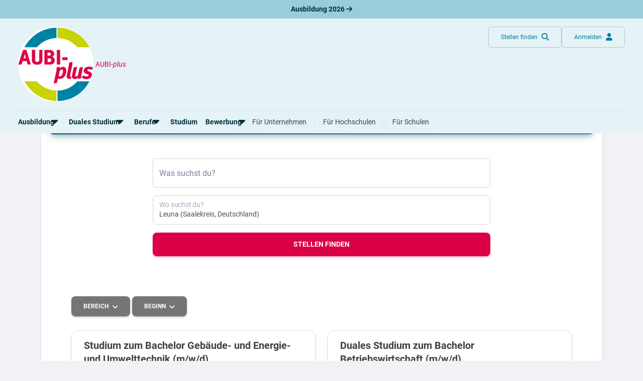

--- FILE ---
content_type: text/html; charset=utf-8
request_url: https://www.aubi-plus.de/duales-studium/ort/leuna-46796/
body_size: 13550
content:
<!DOCTYPE html>
<html lang="de-DE">
<head>
    <meta charset="utf-8">
    <title>Duales Studium in Leuna 2026 &amp; 2027</title>
    <meta name="description" content="Du&#x20;suchst&#x20;ein&#x20;duales&#x20;Studium&#x20;in&#x20;Leuna&#x3F;&#x20;Bei&#x20;AUBI-plus&#x20;warten&#x20;mehr&#x20;als&#x20;20&#x20;freie&#x20;duale&#x20;Studienpl&#xE4;tze&#x20;in&#x20;Leuna&#x20;auf&#x20;dich&#x21;">
    <meta name="viewport" content="width&#x3D;device-width,&#x20;initial-scale&#x3D;1,&#x20;maximum-scale&#x3D;5,&#x20;&#x20;shrink-to-fit&#x3D;no">
    <meta property="og&#x3A;title" content="Duales&#x20;Studium&#x20;in&#x20;Leuna&#x20;2026&#x20;&amp;amp&#x3B;&#x20;2027">
    <meta property="og&#x3A;type" content="website">
    <meta property="og&#x3A;image" content="https&#x3A;&#x2F;&#x2F;www.aubi-plus.de&#x2F;assets&#x2F;img&#x2F;logo&#x2F;aubi_logo_600x600.png">
    <meta property="og&#x3A;url" content="https&#x3A;&#x2F;&#x2F;www.aubi-plus.de&#x2F;duales-studium&#x2F;ort&#x2F;leuna-46796&#x2F;">
    <meta property="og&#x3A;site_name" content="AUBI-plus&#x20;GmbH">
    <meta property="og&#x3A;description" content="Wir&#x20;haben&#x20;die&#x20;besten&#x20;Ausbildungs-&#x20;und&#x20;dualen&#x20;Studienpl&#xE4;tze&#x20;f&#xFC;r&#x20;dich&#x20;&#x2013;&#x20;von&#x20;Azubis&#x20;gepr&#xFC;ft&#x21;&#x20;Traumberuf&#x20;finden&#x20;und&#x20;Ausbildungsplatz&#x20;sichern.&#x2705;">
    <meta name="application-name" content="AUBI-plus">
    <meta name="p&#x3A;domain_verify" content="ddfc5c08bef7da2a58dfe3926c8b4159">
    <meta name="facebook-domain-verification" content="xfgh2743aspdvtfdowfm6blyqy4zkk">
    <meta name="msapplication-TileColor" content="&#x23;ffffff">
    <meta name="msapplication-config" content="&#x2F;assets&#x2F;img&#x2F;icons&#x2F;favicon&#x2F;browserconfig.xml">
    <meta http-equiv="X-UA-Compatible" content="IE&#x3D;edge">
    <meta name="referrer" content="unsafe-url">
    <link href="https&#x3A;&#x2F;&#x2F;media.aubi-plus.com" rel="preconnect">
    <link href="https&#x3A;&#x2F;&#x2F;matomo.aubi-plus.de" rel="preconnect">
    <link href="https&#x3A;&#x2F;&#x2F;www.aubi-plus.de&#x2F;duales-studium&#x2F;ort&#x2F;leuna-46796&#x2F;" rel="preconnect">
    <link as="font" crossorigin="anonymous" href="&#x2F;assets&#x2F;webfonts&#x2F;roboto-v30-latin-700.woff2" rel="preload" type="font&#x2F;woff2">
    <link as="font" crossorigin="anonymous" href="&#x2F;assets&#x2F;webfonts&#x2F;roboto-v30-latin-500.woff2" rel="preload" type="font&#x2F;woff2">
    <link as="font" crossorigin="anonymous" href="&#x2F;assets&#x2F;webfonts&#x2F;roboto-v30-latin-regular.woff2" rel="preload" type="font&#x2F;woff2">
    <link as="font" crossorigin="anonymous" href="&#x2F;assets&#x2F;webfonts&#x2F;roboto-v30-latin-300.woff2" rel="preload" type="font&#x2F;woff2">
    <link as="font" crossorigin="anonymous" href="&#x2F;assets&#x2F;webfonts&#x2F;fa-light-300.woff2" rel="preload" type="font&#x2F;woff2">
    <link as="font" crossorigin="anonymous" href="&#x2F;assets&#x2F;webfonts&#x2F;fa-regular-400.woff2" rel="preload" type="font&#x2F;woff2">
    <link as="font" crossorigin="anonymous" href="&#x2F;assets&#x2F;webfonts&#x2F;fa-solid-900.woff2" rel="preload" type="font&#x2F;woff2">
    <link as="font" crossorigin="anonymous" href="&#x2F;assets&#x2F;webfonts&#x2F;fa-brands-400.woff2" rel="preload" type="font&#x2F;woff2">
    <link as="script" href="&#x2F;assets&#x2F;dist&#x2F;bundle.js&#x3F;t&#x3D;1764933519" rel="preload" type="application&#x2F;javascript">
    <link as="style" href="&#x2F;assets&#x2F;dist&#x2F;bundle.css&#x3F;t&#x3D;1768231253" rel="preload" type="text&#x2F;css">
    <link href="https&#x3A;&#x2F;&#x2F;www.aubi-plus.de&#x2F;duales-studium&#x2F;ort&#x2F;leuna-46796&#x2F;" hreflang="de-DE" rel="alternate">
    <link href="https&#x3A;&#x2F;&#x2F;www.aubi-plus.de&#x2F;duales-studium&#x2F;ort&#x2F;leuna-46796&#x2F;" hreflang="x-default" rel="alternate">
    <link as="script" href="&#x2F;assets&#x2F;dist&#x2F;katalog&#x2F;ausbildung&#x2F;ort.js&#x3F;t&#x3D;1709553966" rel="preload" type="application&#x2F;javascript">
    <link as="script" href="&#x2F;assets&#x2F;dist&#x2F;suchmaschine.js&#x3F;t&#x3D;1758619165" rel="preload" type="application&#x2F;javascript">
    <link href="&#x2F;assets&#x2F;dist&#x2F;bundle.css&#x3F;t&#x3D;1768231253" media="all" rel="stylesheet" type="text&#x2F;css">
    <link href="&#x2F;assets&#x2F;img&#x2F;icons&#x2F;favicon&#x2F;favicon.ico" rel="icon" type="image&#x2F;x-icon">
    <link sizes="16x16" href="&#x2F;assets&#x2F;img&#x2F;icons&#x2F;favicon&#x2F;favicon-16x16.png" rel="icon" type="image&#x2F;png">
    <link sizes="32x32" href="&#x2F;assets&#x2F;img&#x2F;icons&#x2F;favicon&#x2F;favicon-32x32.png" rel="icon" type="image&#x2F;png">
    <link sizes="180x180" href="&#x2F;assets&#x2F;img&#x2F;icons&#x2F;favicon&#x2F;apple-touch-icon.png" rel="apple-touch-icon">
    <link href="&#x2F;manifest.json" rel="manifest">
    <link color="&#x23;004c62" href="&#x2F;assets&#x2F;img&#x2F;icons&#x2F;favicon&#x2F;safari-pinned-tab.svg" rel="mask-icon">
    <link href="https&#x3A;&#x2F;&#x2F;www.aubi-plus.de&#x2F;duales-studium&#x2F;ort&#x2F;leuna-46796&#x2F;" rel="canonical">
    
</head>
<body class="bg-gray-200">
    
<noscript id="noscript">
    <img src="https://matomo.aubi-plus.de/matomo.php?idsite=4&amp;rec=1" style="border:0" alt="Matomo">
</noscript>
        <div role="region" aria-label="Aktuelle Ausbildungsplätze 2026" class="container-fluid top-0 pre-navigation-container">
        <div class="row bg-info-40">
            <div class="col-12 py-2 text-center">
                <a href="https://www.aubi-plus.de/aktuelle-ausbildungsplaetze/" title="Aktuelle Ausbildungsplätze 2026" class="text-primary-dark fw-bold text-decoration-none">
                    Ausbildung 2026                    <i class="fa-solid fa-arrow-right"></i>
                </a>
            </div>
        </div>
    </div>
    <nav role="navigation" aria-label="Hauptnavigation" class="container-fluid position-sticky z-index-sticky top-0 mb-4 mb-md-4 mb-lg-5">
        <div class="row">
            <div class="col-12 px-0">
                <div class="navbar navbar-expand-lg navbar-autohide d-block p-0 px-md-3 px-lg-4 position-absolute top-0 start-0 end-0 shadow-none justify-content-center bg-md-primary-light">
                    <div class="container-xxl d-block position-relative">
                        <div class="row align-items-stretch mx-0 p-3 px-lg-0 bg-primary-light border-bottom">
                            <div class="col-auto ps-0">
                                <a class="navbar-brand p-0 m-0 me-xl-2 d-flex align-items-center" href="/" title="Startseite">
                                    <img src="/assets/img/logo/aubi_logo.svg" alt="AUBI-plus Logo" class="bg-white rounded-circle">
                                    <span class="text-danger ms-1">AUBI-<i>plus</i></span>
                                </a>
                            </div>
                            <div class="col">
                                <div class="row flex-nowrap">
                                    <div class="col-auto ms-auto px-0 d-flex align-items-center">
                                        <div class="d-flex gap-2">
                                            <a href="https://www.aubi-plus.de/suchmaschine/suche/" class="btn btn-outline-primary-30 shadow-none fw-normal text-primary text-transform-none rounded-circle rounded-md-2 d-flex justify-content-center align-items-center mb-0"
                                            title="Stellen finden">
                                                <span class="d-none d-md-block">Stellen finden</span>
                                                <i class="fa-solid fa-magnifying-glass fa-lg ms-md-2 position-absolute position-md-static"></i>
                                            </a>
                                                                                            <a href="https://www.aubi-plus.de/servicebereich/" class="btn btn-outline-primary-30 shadow-none fw-normal text-primary text-transform-none rounded-circle rounded-md-2 d-flex justify-content-center align-items-center mb-0"
                                                title="Anmelden">
                                                    <span class="d-none d-md-block">Anmelden</span>
                                                    <i class="fa-solid fa-user fa-lg ms-md-2 position-absolute position-md-static"></i>
                                                </a>
                                                                                    </div>
                                    </div>
                                    <div class="col-auto px-0 d-lg-none d-flex align-items-center">
                                        <a class="navbar-toggler btn btn-outline-primary-30 shadow-none rounded-circle fw-normal text-primary d-flex justify-content-center align-items-center mb-0 ms-2" role="button" data-bs-toggle="collapse"
                                            href="#navigation" aria-controls="navigation" aria-expanded="false"
                                            aria-label="Toggle navigation">
                                            <span class="navbar-toggler-icon position-relative p-3">
                                                <span class="navbar-toggler-bar bar1 d-block position-absolute rounded-0 m-0"></span>
                                                <span class="navbar-toggler-bar bar2 d-block position-absolute rounded-0 m-0"></span>
                                                <span class="navbar-toggler-bar bar3 d-block position-absolute rounded-0 m-0"></span>
                                            </span>
                                        </a>
                                    </div>
                                </div>
                            </div>
                        </div>
                        <div class="position-absolute position-lg-static w-100 row justify-content-end mx-0">
                            <div class="col-12 col-md-6 col-lg-12 me-md-4 me-lg-0 px-0 px-md-3 px-lg-0">
                                <div class="collapse navbar-collapse shadow-aubi-md shadow-lg-none border-md border-top-md-0 border-lg-0 border-bottom-lg rounded-dropdown-md d-lg-block max-height-vh-80 overflow-auto overflow-lg-visible" id="navigation">
                                    
<div class="navbar-nav bg-white bg-lg-primary-light p-3 p-lg-0 border-bottom border-md-0 mx-lg-n2">
                                                                                                            
            <div class="nav-item mx-lg-2 dropdown dropdown-hover">
                                
                <a role="button" data-bs-toggle="dropdown" aria-expanded="false" id="dropdownMenuPages_0000000000001a7a0000000000000000"                   class="nav-link px-0 my-1 text-nowrap fw-bold text-primary-dark position-relative d-flex align-items-center">
                    <span>Ausbildung</span>
                                            <i class="fa-solid fa-caret-down fa-xl position-absolute position-lg-static translate-middle"></i>
                                    </a>
                                    <div class="dropdown-menu dropdown-menu-start dropdown-md p-0 py-lg-1 mt-0 mx-n2 mb-2 mx-lg-0 position-relative position-lg-absolute rounded-0 rounded-bottom-lg border-0 border-bottom shadow-aubi-lg"
                         aria-labelledby="dropdownMenuPages_0000000000001a7a0000000000000000">
                        <ul class="list-group list-unstyled mb-3 mb-lg-0">
                                                                                                                                                                                                                                                                                                                                                                    <li class="nav-item list-group-item border-0 p-0 px-lg-2 d-flex align-items-center">
                                            <a class="dropdown-item py-0 border-radius-md px-2 px-lg-1"
                                               title="Alles zum Thema Ausbildung anzeigen"
                                               href="https://www.aubi-plus.de/ausbildung/uebersicht/">
                                                <span class="dropdown-header text-primary text-normal d-flex align-items-center p-0">
                                                    Rund um die Ausbildung                                                </span>
                                            </a>
                                        </li>
                                                                                                                                                                                                                                                                                                                                                                                                            <li class="nav-item list-group-item border-0 p-0 px-lg-2 d-flex align-items-center">
                                            <a class="dropdown-item py-0 border-radius-md px-2 px-lg-1"
                                               title="Ausbildungsplätze 2026"
                                               href="https://www.aubi-plus.de/aktuelle-ausbildungsplaetze/">
                                                <span class="dropdown-header text-primary text-normal d-flex align-items-center p-0">
                                                    Ausbildungsplätze 2026                                                </span>
                                            </a>
                                        </li>
                                                                                                                                                                                                                                                                                                                                                                                                            <li class="nav-item list-group-item border-0 p-0 px-lg-2 d-flex align-items-center">
                                            <a class="dropdown-item py-0 border-radius-md px-2 px-lg-1"
                                               title="Alle Städte von A-Z"
                                               href="https://www.aubi-plus.de/ausbildung/orte/">
                                                <span class="dropdown-header text-primary text-normal d-flex align-items-center p-0">
                                                    Alle Städte                                                </span>
                                            </a>
                                        </li>
                                                                                                                                                                                                                                                                                                                                                                                                                                                                                                        <li class="nav-item list-group-item border-0 p-0 px-lg-2 d-flex align-items-center">
                                            <a class="dropdown-item py-0 border-radius-md px-2 px-lg-1"
                                               title="Alle Bundesländer"
                                               href="https://www.aubi-plus.de/ausbildung/bundeslaender/">
                                                <span class="dropdown-header text-primary text-normal d-flex align-items-center p-0">
                                                    Alle Bundesländer                                                </span>
                                            </a>
                                        </li>
                                                                                                                                                                                                                                            <li class="nav-item list-group-item border-0 p-0 px-lg-2 d-flex align-items-center">
                                            <a class="dropdown-item py-0 border-radius-md px-2 px-lg-1"
                                               title="Gehalt in der Ausbildung"
                                               href="https://www.aubi-plus.de/ausbildung/ausbildungsverguetung/">
                                                <span class="dropdown-header text-primary text-normal d-flex align-items-center p-0">
                                                    Gehalt                                                </span>
                                            </a>
                                        </li>
                                                                                                                                                                                                                                                                                                                                        <li class="nav-item list-group-item border-0 p-0 px-lg-2 d-flex align-items-center">
                                            <a class="dropdown-item py-0 border-radius-md px-2 px-lg-1"
                                               title="Ausbildungsbeginn"
                                               href="https://www.aubi-plus.de/ausbildung/ausbildungsbeginn/">
                                                <span class="dropdown-header text-primary text-normal d-flex align-items-center p-0">
                                                    Ausbildungsbeginn                                                </span>
                                            </a>
                                        </li>
                                                                                                                                                                                                                                                                                                                                                                                                                                                                                                                                                                            </ul>
                                                                                                                                                                                                                                                                                                                                                                                                                                                                                                                                                                                                                                                                                                                                                                                                                                                                                                                                                    <div class="dropdown-feature pt-lg-2 mt-lg-2 px-lg-2 mx-2">
                                    <p class="text-primary-80 text-wrap">
                                        Erstelle dein Bewerberprofil und lasse dich von Ausbildungsbetrieben ansprechen – ohne dich bewerben zu müssen!                                    </p>
                                    
    <div class="d-grid">
    <a  href="https://www.aubi-plus.de/lass-dich-finden/" class="d-inline-flex flex-row-reverse justify-content-center align-items-center gap-2 btn btn-info flex-row-reverse text-nowrap text-transform-none mb-4 mb-lg-2 fw-normal rounded-1" title="Lass&#x20;dich&#x20;finden"
       target="_self"
                role="button"                        >
                    <i class="fa-solid fa-magnifying-glass" aria-hidden="true"></i>
                            <span class="me-2">Lass dich finden</span>
                        </a>
    </div>
                                </div>
                                                                        </div>
                            </div>
                                                                                                                
            <div class="nav-item mx-lg-2 dropdown dropdown-hover">
                                
                <a role="button" data-bs-toggle="dropdown" aria-expanded="false" id="dropdownMenuPages_0000000000001a750000000000000000"                   class="nav-link px-0 my-1 text-nowrap fw-bold text-primary-dark position-relative d-flex align-items-center">
                    <span>Duales Studium</span>
                                            <i class="fa-solid fa-caret-down fa-xl position-absolute position-lg-static translate-middle"></i>
                                    </a>
                                    <div class="dropdown-menu dropdown-menu-start dropdown-md p-0 py-lg-1 mt-0 mx-n2 mb-2 mx-lg-0 position-relative position-lg-absolute rounded-0 rounded-bottom-lg border-0 border-bottom shadow-aubi-lg"
                         aria-labelledby="dropdownMenuPages_0000000000001a750000000000000000">
                        <ul class="list-group list-unstyled mb-3 mb-lg-0">
                                                                                                                                                                                                    <li class="nav-item list-group-item border-0 p-0 px-lg-2 d-flex align-items-center">
                                            <a class="dropdown-item py-0 border-radius-md px-2 px-lg-1"
                                               title="Alles zum dualen Studium anzeigen"
                                               href="https://www.aubi-plus.de/duales-studium/uebersicht/">
                                                <span class="dropdown-header text-primary text-normal d-flex align-items-center p-0">
                                                    Rund um das duale Studium                                                </span>
                                            </a>
                                        </li>
                                                                                                                                                                                                                                            <li class="nav-item list-group-item border-0 p-0 px-lg-2 d-flex align-items-center">
                                            <a class="dropdown-item py-0 border-radius-md px-2 px-lg-1"
                                               title="Dualen Studienplatz finden"
                                               href="https://www.aubi-plus.de/aktuelle-duale-studienplaetze/">
                                                <span class="dropdown-header text-primary text-normal d-flex align-items-center p-0">
                                                    Duale Studienplätze 2026                                                </span>
                                            </a>
                                        </li>
                                                                                                                                                                                                                                            <li class="nav-item list-group-item border-0 p-0 px-lg-2 d-flex align-items-center">
                                            <a class="dropdown-item py-0 border-radius-md px-2 px-lg-1"
                                               title="Dualen Studienplatz finden"
                                               href="https://www.aubi-plus.de/duales-studium/a-z/">
                                                <span class="dropdown-header text-primary text-normal d-flex align-items-center p-0">
                                                    Duale Studiengänge von A-Z                                                </span>
                                            </a>
                                        </li>
                                                                                                                                                                                                                                            <li class="nav-item list-group-item border-0 p-0 px-lg-2 d-flex align-items-center">
                                            <a class="dropdown-item py-0 border-radius-md px-2 px-lg-1"
                                               title="Alle Orte von A-Z"
                                               href="https://www.aubi-plus.de/duales-studium/orte/">
                                                <span class="dropdown-header text-primary text-normal d-flex align-items-center p-0">
                                                    Alle Orte von A-Z                                                </span>
                                            </a>
                                        </li>
                                                                                                                        </ul>
                                                                                                                                                                                                                                                            </div>
                            </div>
                                                                                                                
            <div class="nav-item mx-lg-2 dropdown dropdown-hover">
                                
                <a role="button" data-bs-toggle="dropdown" aria-expanded="false" id="dropdownMenuPages_0000000000001ae60000000000000000"                   class="nav-link px-0 my-1 text-nowrap fw-bold text-primary-dark position-relative d-flex align-items-center">
                    <span>Berufe</span>
                                            <i class="fa-solid fa-caret-down fa-xl position-absolute position-lg-static translate-middle"></i>
                                    </a>
                                    <div class="dropdown-menu dropdown-menu-start dropdown-md p-0 py-lg-1 mt-0 mx-n2 mb-2 mx-lg-0 position-relative position-lg-absolute rounded-0 rounded-bottom-lg border-0 border-bottom shadow-aubi-lg"
                         aria-labelledby="dropdownMenuPages_0000000000001ae60000000000000000">
                        <ul class="list-group list-unstyled mb-3 mb-lg-0">
                                                                                                                                                                                                    <li class="nav-item list-group-item border-0 p-0 px-lg-2 d-flex align-items-center">
                                            <a class="dropdown-item py-0 border-radius-md px-2 px-lg-1"
                                               title="Alles zum Thema Berufe anzeigen"
                                               href="https://www.aubi-plus.de/berufe/">
                                                <span class="dropdown-header text-primary text-normal d-flex align-items-center p-0">
                                                    Rund um Berufe                                                </span>
                                            </a>
                                        </li>
                                                                                                                                                                                                                                                                                                                                                                                                                                                                                                                                                                                                                                                                        <li class="nav-item list-group-item border-0 p-0 px-lg-2 d-flex align-items-center">
                                            <a class="dropdown-item py-0 border-radius-md px-2 px-lg-1"
                                               title="Die am besten bezahlten Berufe anzeigen"
                                               href="https://www.aubi-plus.de/berufe/thema/gut-bezahlte-berufe-22/">
                                                <span class="dropdown-header text-primary text-normal d-flex align-items-center p-0">
                                                    Gut bezahlte Berufe                                                </span>
                                            </a>
                                        </li>
                                                                                                                                                                                                                                                                                                                                                                                                                                                                                                                                                                                                                                                                                                                                                                                                                                                                                                                                                                                                                                                                                                                                                                                                                                                                                                                                                                                                                                                                                                                                                                            <li class="nav-item list-group-item border-0 p-0 px-lg-2 d-flex align-items-center">
                                            <a class="dropdown-item py-0 border-radius-md px-2 px-lg-1"
                                               title="Berufe im kaufmännischen Bereich anzeigen"
                                               href="https://www.aubi-plus.de/berufe/thema/kaufmaennische-berufe-ausbildung-buero-und-verwaltung-1/">
                                                <span class="dropdown-header text-primary text-normal d-flex align-items-center p-0">
                                                    Kaufmännische Berufe                                                </span>
                                            </a>
                                        </li>
                                                                                                                                                                                                                                            <li class="nav-item list-group-item border-0 p-0 px-lg-2 d-flex align-items-center">
                                            <a class="dropdown-item py-0 border-radius-md px-2 px-lg-1"
                                               title="Alle Themen anzeigen"
                                               href="https://www.aubi-plus.de/berufe/themen/">
                                                <span class="dropdown-header text-primary text-normal d-flex align-items-center p-0">
                                                    Berufe nach Themen                                                </span>
                                            </a>
                                        </li>
                                                                                                                                                                                                                                            <li class="nav-item list-group-item border-0 p-0 px-lg-2 d-flex align-items-center">
                                            <a class="dropdown-item py-0 border-radius-md px-2 px-lg-1"
                                               title="Alle Berufe anzeigen"
                                               href="https://www.aubi-plus.de/berufe/a-z/">
                                                <span class="dropdown-header text-primary text-normal d-flex align-items-center p-0">
                                                    Alle Berufe                                                </span>
                                            </a>
                                        </li>
                                                                                                                                                                                                                                            <li class="nav-item list-group-item border-0 p-0 px-lg-2 d-flex align-items-center">
                                            <a class="dropdown-item py-0 border-radius-md px-2 px-lg-1"
                                               title="Schülerpraktika anzeigen"
                                               href="https://www.aubi-plus.de/schuelerpraktikum/">
                                                <span class="dropdown-header text-primary text-normal d-flex align-items-center p-0">
                                                    Schülerpraktikum                                                </span>
                                            </a>
                                        </li>
                                                                                                                                                                                            </ul>
                                                                                                                                                                                                                                                                                                                                                                                                                                                                                                                                                                                                                                                                                                                                                                                                                                                                                                                                                                                                        <div class="dropdown-feature pt-lg-2 mt-lg-2 px-lg-2 mx-2">
                                    <p class="text-primary-80 text-wrap">
                                        Teste dich: Mit unserem Berufs-Check bist du weniger als zehn Minuten von deinem Traumberuf entfernt.                                    </p>
                                    
    <div class="d-grid">
    <a  href="https://www.aubi-plus.de/berufscheck/" class="d-inline-flex flex-row-reverse justify-content-center align-items-center gap-2 btn btn-info flex-row-reverse text-nowrap text-transform-none mb-4 mb-lg-2 fw-normal rounded-1" title="Berufs-Check&#x20;starten"
       target="_self"
                role="button"                        >
                    <i class="fa-solid fa-user-check" aria-hidden="true"></i>
                            <span class="me-2">Berufs-Check starten</span>
                        </a>
    </div>
                                </div>
                                                                        </div>
                            </div>
                                                <div class="nav-item mx-lg-2">
                    <a class="nav-link d-flex align-items-center px-0 my-1 fw-bold text-primary-dark d-flex align-items-center"
                       title="Alles rund um das Studium anzeigen"
                       href="https://www.aubi-plus.de/studium/uebersicht/">
                        <span>Studium</span>
                    </a>
                </div>
                                                                                                                    
            <div class="nav-item mx-lg-2 dropdown dropdown-hover">
                                
                <a role="button" data-bs-toggle="dropdown" aria-expanded="false" id="dropdownMenuPages_0000000000001ac20000000000000000"                   class="nav-link px-0 my-1 text-nowrap fw-bold text-primary-dark position-relative d-flex align-items-center">
                    <span>Bewerbung</span>
                                            <i class="fa-solid fa-caret-down fa-xl position-absolute position-lg-static translate-middle"></i>
                                    </a>
                                    <div class="dropdown-menu dropdown-menu-start dropdown-md p-0 py-lg-1 mt-0 mx-n2 mb-2 mx-lg-0 position-relative position-lg-absolute rounded-0 rounded-bottom-lg border-0 border-bottom shadow-aubi-lg"
                         aria-labelledby="dropdownMenuPages_0000000000001ac20000000000000000">
                        <ul class="list-group list-unstyled mb-3 mb-lg-0">
                                                                                                                                                                                                    <li class="nav-item list-group-item border-0 p-0 px-lg-2 d-flex align-items-center">
                                            <a class="dropdown-item py-0 border-radius-md px-2 px-lg-1"
                                               title="Bewerbungsratgeber"
                                               href="https://www.aubi-plus.de/bewerbung/">
                                                <span class="dropdown-header text-primary text-normal d-flex align-items-center p-0">
                                                    Bewerbungsratgeber                                                </span>
                                            </a>
                                        </li>
                                                                                                                                                                                                                                            <li class="nav-item list-group-item border-0 p-0 px-lg-2 d-flex align-items-center">
                                            <a class="dropdown-item py-0 border-radius-md px-2 px-lg-1"
                                               title="Anschreiben"
                                               href="https://www.aubi-plus.de/bewerbung/anschreiben/">
                                                <span class="dropdown-header text-primary text-normal d-flex align-items-center p-0">
                                                    Anschreiben                                                </span>
                                            </a>
                                        </li>
                                                                                                                                                                                                                                            <li class="nav-item list-group-item border-0 p-0 px-lg-2 d-flex align-items-center">
                                            <a class="dropdown-item py-0 border-radius-md px-2 px-lg-1"
                                               title="Anschreiben"
                                               href="https://www.aubi-plus.de/bewerbung/lebenslauf/">
                                                <span class="dropdown-header text-primary text-normal d-flex align-items-center p-0">
                                                    Lebenslauf                                                </span>
                                            </a>
                                        </li>
                                                                                                                                                                                                                                            <li class="nav-item list-group-item border-0 p-0 px-lg-2 d-flex align-items-center">
                                            <a class="dropdown-item py-0 border-radius-md px-2 px-lg-1"
                                               title="Vorlagen"
                                               href="https://www.aubi-plus.de/bewerbung/musterbewerbungen/">
                                                <span class="dropdown-header text-primary text-normal d-flex align-items-center p-0">
                                                    Vorlagen                                                </span>
                                            </a>
                                        </li>
                                                                                                                                                                                                                                            <li class="nav-item list-group-item border-0 p-0 px-lg-2 d-flex align-items-center">
                                            <a class="dropdown-item py-0 border-radius-md px-2 px-lg-1"
                                               title="Online-Bewerbung"
                                               href="https://www.aubi-plus.de/bewerbung/online-bewerbung/">
                                                <span class="dropdown-header text-primary text-normal d-flex align-items-center p-0">
                                                    Online-Bewerbung                                                </span>
                                            </a>
                                        </li>
                                                                                                                                                                                                                                            <li class="nav-item list-group-item border-0 p-0 px-lg-2 d-flex align-items-center">
                                            <a class="dropdown-item py-0 border-radius-md px-2 px-lg-1"
                                               title="Vorstellungsgespräch"
                                               href="https://www.aubi-plus.de/bewerbung/vorstellungsgespraech/">
                                                <span class="dropdown-header text-primary text-normal d-flex align-items-center p-0">
                                                    Vorstellungsgespräch                                                </span>
                                            </a>
                                        </li>
                                                                                                                                                                                                                                                                                                                                                                                                                                                                                                                                                                                                                                                                                                                                            <li class="nav-item list-group-item border-0 p-0 px-lg-2 d-flex align-items-center">
                                            <a class="dropdown-item py-0 border-radius-md px-2 px-lg-1"
                                               title="Bewerbungs-Check"
                                               href="https://www.aubi-plus.de/bewerbung/bewerbungscheck/">
                                                <span class="dropdown-header text-primary text-normal d-flex align-items-center p-0">
                                                    Bewerbungs-Check                                                </span>
                                            </a>
                                        </li>
                                                                                                                        </ul>
                                                                                                                                                                                                                                                                                                                                                                                                                                                                                                                                                                                    </div>
                            </div>
                                                <div class="nav-item mx-lg-2 ms-lg-auto mt-2 mt-lg-0 pt-2 pt-lg-0 border-top border-top-lg-0">
                    <a class="nav-link px-0 my-1 d-flex align-items-center fw-normal"
                       title="Für Ausbildungsbetriebe"
                       href="https://www.aubi-plus.de/ausbildungsbetriebe/">
                        <span>Für Unternehmen</span>
                    </a>
                </div>
                                                    <div class="nav-item mx-lg-2">
                    <a class="nav-link px-0 my-1 d-flex align-items-center fw-normal"
                       title="Für Hochschulen"
                       href="https://www.aubi-plus.de/hochschulen/">
                        <span class="border-start-lg ps-lg-3">Für Hochschulen</span>
                    </a>
                </div>
                                                    <div class="nav-item mx-lg-2">
                    <a class="nav-link px-0 my-1 d-flex align-items-center fw-normal"
                       title="Für Schulen"
                       href="https://www.aubi-plus.de/schulen/">
                        <span class="border-start-lg ps-lg-3">Für Schulen</span>
                    </a>
                </div>
                </div>
                                </div>
                            </div>
                        </div>
                    </div>
                </div>
            </div>
        </div>
    </nav>
                <nav role="navigation" aria-label="Breadcrumb" class="pt-6 pt-lg-5">
        <div class="container px-0">
            <ol class="breadcrumb ps-4 py-0 mb-0">
                                                                                                                                                            <li class="breadcrumb-item text-dark opacity-5 d-none d-md-block">
                        <a                             href="https://www.aubi-plus.de/" title="Home"
                            class="link-underline link-underline-opacity-0">
                                                            <i class="fa-solid fa-house"></i>                                                    </a>
                    </li>
                                                                                                <li class="breadcrumb-item text-dark opacity-5">
                        <a                             href="https://www.aubi-plus.de/duales-studium/" title="Duales Studium"
                            class="link-underline link-underline-opacity-0">
                                                            Duales Studium                                                    </a>
                    </li>
                                                                                                                                                                                        <li class="breadcrumb-item text-dark active d-none d-md-block">
                        <a aria-current="page"                            href="https://www.aubi-plus.de/duales-studium/ort/leuna-46796/" title="Ort"
                            class="link-underline link-underline-opacity-0">
                                                            Leuna                                                    </a>
                    </li>
                            </ol>
        </div>
    </nav>
    <main role="main">



                        
    

<section class="mt-5">
    <div class="container">
        <div class="col-12 mx-auto pb-5">
            <div class="card shadow-lg">
                    <div class="card-header p-0 position-relative mt-n4 mx-3 z-index-2 bg-transparent">
        <div class="bg-gradient-primary shadow-primary border-radius-lg p-4">
            <h1 class="h3 text-white mb-0">Aktuelle duale Studienplätze in Leuna</h1>
                    </div>
    </div>
                <div class="card-body py-5 px-3 px-md-5">
                    <div class="row mb-6">
    <div class="col-12">
                <form method="get" class="suchmaschine-form" action="https&#x3A;&#x2F;&#x2F;www.aubi-plus.de&#x2F;suchmaschine&#x2F;suche&#x2F;">        <div class="row">
            <div class="col-md-8 mx-auto">
                <div class="form-group mb-3"><div class="input-group"><div class="form-floating flex-fill"><input type="text" name="mSuggest" id="mSuggest" class="mSuggest&#x20;form-control" placeholder="Was&#x20;suchst&#x20;du&#x3F;" value=""><label for="mSuggest">Was suchst du?</label></div></div></div>            </div>
            <div class="col-md-8 mx-auto">
                <div class="form-group mb-3"><div class="input-group"><div class="form-floating flex-fill"><input type="text" name="aSuggest" id="aSuggest" class="aSuggest&#x20;form-control" placeholder="Wo&#x20;suchst&#x20;du&#x3F;" value="Leuna&#x20;&#x28;Saalekreis,&#x20;Deutschland&#x29;"><label for="aSuggest">Wo suchst du?</label></div></div></div>                <input type="hidden" name="aSuggestLat" class="aSuggestLat" value="51.317">                <input type="hidden" name="aSuggestLon" class="aSuggestLon" value="12.017">            </div>
            <div class="col-md-8 mx-auto">
                                                                                <button type="submit" name="submit" class="btn&#x20;btn-lg&#x20;w-100&#x20;btn-danger" value="Suchen">Stellen finden</button>            </div>
        </div>
        </form>    </div>
</div>
                                            <div class="container">
                            <div class="mb-6 mt-0 serp-container" data-url="https://www.aubi-plus.de/duales-studium/ort/leuna-46796/">
                                
    <div class="row mb-2">
        <div class="filter col-12 pb-1">
            <div class="dropdown d-inline-block">
                <button class="btn btn-secondary px-4 dropdown-toggle" type="button" id="dropdownMenu2" data-bs-toggle="dropdown" aria-haspopup="true" aria-expanded="false">
                    Bereich
                </button>
                <div class="dropdown-menu dropdown-scroll-vertical">
                    <div class="px-2">
                        <div class="form-group mb-3"><div class="d-flex py-1 px-1 text-nowrap"><div class="form-check my-1 form-check-inline"><input type="checkbox" name="fBereich&#x5B;&#x5D;" class="form-check-input" data-label="Bereich" value="kaufmaennisches-buero-und-verwaltung" id="fBereich_kaufmaennisches-buero-und-verwaltung"><label class="form-check-label" for="fBereich_kaufmaennisches-buero-und-verwaltung">Kaufmännisches, Büro und Verwaltung</label></div></div><div class="d-flex py-1 px-1 text-nowrap"><div class="form-check my-1 form-check-inline"><input type="checkbox" name="fBereich&#x5B;&#x5D;" class="form-check-input" data-label="Bereich" value="technik" id="fBereich_technik"><label class="form-check-label" for="fBereich_technik">Technik</label></div></div><div class="d-flex py-1 px-1 text-nowrap"><div class="form-check my-1 form-check-inline"><input type="checkbox" name="fBereich&#x5B;&#x5D;" class="form-check-input" data-label="Bereich" value="finanzen-versicherungen-und-recht" id="fBereich_finanzen-versicherungen-und-recht"><label class="form-check-label" for="fBereich_finanzen-versicherungen-und-recht">Finanzen, Versicherungen und Recht</label></div></div><div class="d-flex py-1 px-1 text-nowrap"><div class="form-check my-1 form-check-inline"><input type="checkbox" name="fBereich&#x5B;&#x5D;" class="form-check-input" data-label="Bereich" value="bauwesen-und-immobilien" id="fBereich_bauwesen-und-immobilien"><label class="form-check-label" for="fBereich_bauwesen-und-immobilien">Bauwesen und Immobilien</label></div></div><div class="d-flex py-1 px-1 text-nowrap"><div class="form-check my-1 form-check-inline"><input type="checkbox" name="fBereich&#x5B;&#x5D;" class="form-check-input" data-label="Bereich" value="logistik-und-verkehr" id="fBereich_logistik-und-verkehr"><label class="form-check-label" for="fBereich_logistik-und-verkehr">Logistik und Verkehr</label></div></div><div class="d-flex py-1 px-1 text-nowrap"><div class="form-check my-1 form-check-inline"><input type="checkbox" name="fBereich&#x5B;&#x5D;" class="form-check-input" data-label="Bereich" value="elektronik" id="fBereich_elektronik"><label class="form-check-label" for="fBereich_elektronik">Elektronik</label></div></div><div class="d-flex py-1 px-1 text-nowrap"><div class="form-check my-1 form-check-inline"><input type="checkbox" name="fBereich&#x5B;&#x5D;" class="form-check-input" data-label="Bereich" value="it-und-edv" id="fBereich_it-und-edv"><label class="form-check-label" for="fBereich_it-und-edv">IT und EDV</label></div></div><div class="d-flex py-1 px-1 text-nowrap"><div class="form-check my-1 form-check-inline"><input type="checkbox" name="fBereich&#x5B;&#x5D;" class="form-check-input" data-label="Bereich" value="handwerk-und-produktion" id="fBereich_handwerk-und-produktion"><label class="form-check-label" for="fBereich_handwerk-und-produktion">Handwerk und Produktion</label></div></div></div>                    </div>
                </div>
            </div>

            <div class="dropdown d-inline-block">
                <button class="btn btn-secondary px-4 dropdown-toggle" type="button" id="dropdownMenu2" data-bs-toggle="dropdown" aria-haspopup="true" aria-expanded="false">
                    Beginn
                </button>
                <div class="dropdown-menu dropdown-scroll-vertical">
                    <div class="px-2">
                        <div class="form-group mb-3"><div class="d-flex py-1 px-1 text-nowrap"><div class="form-check my-1 form-check-inline"><input type="checkbox" name="fBeginn&#x5B;&#x5D;" class="form-check-input" data-label="Beginn" value="2026" id="fBeginn_2026"><label class="form-check-label" for="fBeginn_2026">2026</label></div></div><div class="d-flex py-1 px-1 text-nowrap"><div class="form-check my-1 form-check-inline"><input type="checkbox" name="fBeginn&#x5B;&#x5D;" class="form-check-input" data-label="Beginn" value="2027" id="fBeginn_2027"><label class="form-check-label" for="fBeginn_2027">2027</label></div></div></div>                    </div>
                </div>
            </div>
        </div>
            </div>
<div class="row justify-content-center align-items-stretch">
                                                            
        <div class="col-xl-6 d-flex">
            <section class="card w-100 rounded-4 my-4 card-progress border mt-0 mb-4"
>     <div class="card-body pt-3">
    
    
                            
<div class="row mb-2">
                <div class="col-12">
            <h2 class="h5 title my-0">
                                    <a class="text-decoration-none text-dark"
                       href="/duales-studium/enviam-gruppe-energie-und-gebaeudetechnik-halle-saale-423973/"
                       title="Studium zum Bachelor Gebäude- und Energie- und Umwelttechnik (m/w/d)"
                       target="_self"
                    >
                        Studium zum Bachelor Gebäude- und Energie- und Umwelttechnik (m/w/d)                    </a>
                            </h2>
        </div>
    </div>
<div class="row">
            <div class="col-6 col-md-2 offset-3 offset-md-0 h-100 mb-3 mb-md-0 align-self-center">
                            <a href="/duales-studium/enviam-gruppe-energie-und-gebaeudetechnik-halle-saale-423973/" title="Diese Stelle anzeigen"
                   target="_self">
                                <picture class="d-block">
                    <source media="(min-width: 1200px)" srcset="https://media.aubi-plus.com/institution/thumbnail/0217533-enviam-gruppe-logo.webp">
                                                        <img loading="lazy"  class="img-fluid mh-100 w-100 left-0" src="https://media.aubi-plus.com/institution/thumbnail/0217533-enviam-gruppe-logo.webp" alt="Logo enviaM-Gruppe">

            </picture>
                            </a>
                    </div>
        <div class="col-md-6 pe-4 mb-3 mb-md-0">
                    <ul class="list-unstyled mb-0">
                                    <li class="d-block">
                        <i class="fa-regular fa-building fa-fw me-1 text-muted"></i>
                        <span class="align-middle fw-bold">enviaM-Gruppe</span>
                    </li>
                                                    <li class="d-block">
                        <i class="fa-solid fa-location-dot fa-fw me-1 text-muted"></i>
                        <span class="align-middle fw-bold">Halle (Saale), Deutschland</span>
                    </li>
                                                                    <li class="d-block">
                        <i class="fa-solid fa-crown fa-fw me-1 text-gold"></i>
                        <span class="align-middle">Top-Ausbilder</span>
                    </li>
                                                    <li class="d-block">
                        <i class="fa-solid fa-binoculars fa-fw me-1 text-primary"></i>
                        <span class="align-middle">
                            <a class="serp-item-link" href="/premium/enviam-gruppe/"
                               title="Ausbildung bei der enviaM-Gruppe"
                               target="_self">
                                                            Ausbildungsbetrieb entdecken
                                                    </a>
                        </span>
                    </li>
                            </ul>
            </div>
    <div class="col-md-4 mx-auto align-self-center text-center">
                    <div class="mb-2">
                                    <p class="text-muted mb-0"><small>Beginn</small></p>
                                                                                                                                            <p class="fw-bold mb-0 small text-success">24.08.2026</p>
                                                                        </div>
                            
    <div class="d-grid">
    <a  href="/duales-studium/enviam-gruppe-energie-und-gebaeudetechnik-halle-saale-423973/" class="d-inline-flex justify-content-center align-items-center gap-2 btn btn-primary" title="Diese&#x20;Stelle&#x20;anzeigen"
       target="_self"
                role="button"                        >
                    <span>Anzeigen</span>
            </a>
    </div>
            </div>
</div>


    </div>
</section>
        </div>
                                                            
        <div class="col-xl-6 d-flex">
            <section class="card w-100 rounded-4 my-4 card-progress border mt-0 mb-4"
>     <div class="card-body pt-3">
    
    
                            
<div class="row mb-2">
                <div class="col-12">
            <h2 class="h5 title my-0">
                                    <a class="text-decoration-none text-dark"
                       href="/duales-studium/enviam-gruppe-betriebswirtschaftslehre-halle-saale-446314/"
                       title="Duales Studium zum Bachelor Betriebswirtschaft (m/w/d)"
                       target="_self"
                    >
                        Duales Studium zum Bachelor Betriebswirtschaft (m/w/d)                    </a>
                            </h2>
        </div>
    </div>
<div class="row">
            <div class="col-6 col-md-2 offset-3 offset-md-0 h-100 mb-3 mb-md-0 align-self-center">
                            <a href="/duales-studium/enviam-gruppe-betriebswirtschaftslehre-halle-saale-446314/" title="Diese Stelle anzeigen"
                   target="_self">
                                <picture class="d-block">
                    <source media="(min-width: 1200px)" srcset="https://media.aubi-plus.com/institution/thumbnail/0217533-enviam-gruppe-logo.webp">
                                                        <img loading="lazy"  class="img-fluid mh-100 w-100 left-0" src="https://media.aubi-plus.com/institution/thumbnail/0217533-enviam-gruppe-logo.webp" alt="Logo enviaM-Gruppe">

            </picture>
                            </a>
                    </div>
        <div class="col-md-6 pe-4 mb-3 mb-md-0">
                    <ul class="list-unstyled mb-0">
                                    <li class="d-block">
                        <i class="fa-regular fa-building fa-fw me-1 text-muted"></i>
                        <span class="align-middle fw-bold">enviaM-Gruppe</span>
                    </li>
                                                    <li class="d-block">
                        <i class="fa-solid fa-location-dot fa-fw me-1 text-muted"></i>
                        <span class="align-middle fw-bold">Halle (Saale), Deutschland</span>
                    </li>
                                                                    <li class="d-block">
                        <i class="fa-solid fa-crown fa-fw me-1 text-gold"></i>
                        <span class="align-middle">Top-Ausbilder</span>
                    </li>
                                                    <li class="d-block">
                        <i class="fa-solid fa-binoculars fa-fw me-1 text-primary"></i>
                        <span class="align-middle">
                            <a class="serp-item-link" href="/premium/enviam-gruppe/"
                               title="Ausbildung bei der enviaM-Gruppe"
                               target="_self">
                                                            Ausbildungsbetrieb entdecken
                                                    </a>
                        </span>
                    </li>
                            </ul>
            </div>
    <div class="col-md-4 mx-auto align-self-center text-center">
                    <div class="mb-2">
                                    <p class="text-muted mb-0"><small>Beginn</small></p>
                                                                                                                                            <p class="fw-bold mb-0 small text-success">24.08.2026</p>
                                                                        </div>
                            
    <div class="d-grid">
    <a  href="/duales-studium/enviam-gruppe-betriebswirtschaftslehre-halle-saale-446314/" class="d-inline-flex justify-content-center align-items-center gap-2 btn btn-primary" title="Diese&#x20;Stelle&#x20;anzeigen"
       target="_self"
                role="button"                        >
                    <span>Anzeigen</span>
            </a>
    </div>
            </div>
</div>


    </div>
</section>
        </div>
                                                            
        <div class="col-xl-6 d-flex">
            <section class="card w-100 rounded-4 my-4 card-progress border mt-0 mb-4"
>     <div class="card-body pt-3">
    
    
                            
<div class="row mb-2">
                <div class="col-12">
            <h2 class="h5 title my-0">
                                    <a class="text-decoration-none text-dark"
                       href="/duales-studium/enviam-gruppe-elektrotechnik-halle-saale-446309/"
                       title="Duales Studium zum Bachelor Elektrotechnik und Informationstechnik (m/w/d)"
                       target="_self"
                    >
                        Duales Studium zum Bachelor Elektrotechnik und Informationstechnik (m/w/d)                    </a>
                            </h2>
        </div>
    </div>
<div class="row">
            <div class="col-6 col-md-2 offset-3 offset-md-0 h-100 mb-3 mb-md-0 align-self-center">
                            <a href="/duales-studium/enviam-gruppe-elektrotechnik-halle-saale-446309/" title="Diese Stelle anzeigen"
                   target="_self">
                                <picture class="d-block">
                    <source media="(min-width: 1200px)" srcset="https://media.aubi-plus.com/institution/thumbnail/0217533-enviam-gruppe-logo.webp">
                                                        <img loading="lazy"  class="img-fluid mh-100 w-100 left-0" src="https://media.aubi-plus.com/institution/thumbnail/0217533-enviam-gruppe-logo.webp" alt="Logo enviaM-Gruppe">

            </picture>
                            </a>
                    </div>
        <div class="col-md-6 pe-4 mb-3 mb-md-0">
                    <ul class="list-unstyled mb-0">
                                    <li class="d-block">
                        <i class="fa-regular fa-building fa-fw me-1 text-muted"></i>
                        <span class="align-middle fw-bold">enviaM-Gruppe</span>
                    </li>
                                                    <li class="d-block">
                        <i class="fa-solid fa-location-dot fa-fw me-1 text-muted"></i>
                        <span class="align-middle fw-bold">Halle (Saale), Deutschland</span>
                    </li>
                                                                    <li class="d-block">
                        <i class="fa-solid fa-crown fa-fw me-1 text-gold"></i>
                        <span class="align-middle">Top-Ausbilder</span>
                    </li>
                                                    <li class="d-block">
                        <i class="fa-solid fa-binoculars fa-fw me-1 text-primary"></i>
                        <span class="align-middle">
                            <a class="serp-item-link" href="/premium/enviam-gruppe/"
                               title="Ausbildung bei der enviaM-Gruppe"
                               target="_self">
                                                            Ausbildungsbetrieb entdecken
                                                    </a>
                        </span>
                    </li>
                            </ul>
            </div>
    <div class="col-md-4 mx-auto align-self-center text-center">
                    <div class="mb-2">
                                    <p class="text-muted mb-0"><small>Beginn</small></p>
                                                                                                                                            <p class="fw-bold mb-0 small text-success">24.08.2026</p>
                                                                        </div>
                            
    <div class="d-grid">
    <a  href="/duales-studium/enviam-gruppe-elektrotechnik-halle-saale-446309/" class="d-inline-flex justify-content-center align-items-center gap-2 btn btn-primary" title="Diese&#x20;Stelle&#x20;anzeigen"
       target="_self"
                role="button"                        >
                    <span>Anzeigen</span>
            </a>
    </div>
            </div>
</div>


    </div>
</section>
        </div>
                                                            
        <div class="col-xl-6 d-flex">
            <section class="card w-100 rounded-4 my-4 card-progress border mt-0 mb-4"
>     <div class="card-body pt-3">
    
    
                            
<div class="row mb-2">
                <div class="col-12">
            <h2 class="h5 title my-0">
                                    <a class="text-decoration-none text-dark"
                       href="/duales-studium/deutsche-rentenversicherung-bund-sozialversicherungsrecht-leipzig-438123/"
                       title="Duales Studium Bachelor of Laws (LL.B.) Sozialversicherungsrecht - Betriebsprüfdienst (m/w/d)"
                       target="_self"
                    >
                        Duales Studium Bachelor of Laws (LL.B.) Sozialversicherungsrecht - Betriebsprüfdienst (m/w/d)                    </a>
                            </h2>
        </div>
    </div>
<div class="row">
            <div class="col-6 col-md-2 offset-3 offset-md-0 h-100 mb-3 mb-md-0 align-self-center">
                            <a href="/duales-studium/deutsche-rentenversicherung-bund-sozialversicherungsrecht-leipzig-438123/" title="Diese Stelle anzeigen"
                   target="_self">
                                <picture class="d-block">
                    <source media="(min-width: 1200px)" srcset="https://media.aubi-plus.com/kategorie/thumbnail/bc04985-deutsche-rentenversicherung-bund-logo.webp">
                                                        <img loading="lazy"  class="img-fluid mh-100 w-100 left-0" src="https://media.aubi-plus.com/kategorie/thumbnail/bc04985-deutsche-rentenversicherung-bund-logo.webp" alt="Logo Deutsche Rentenversicherung Bund">

            </picture>
                            </a>
                    </div>
        <div class="col-md-6 pe-4 mb-3 mb-md-0">
                    <ul class="list-unstyled mb-0">
                                    <li class="d-block">
                        <i class="fa-regular fa-building fa-fw me-1 text-muted"></i>
                        <span class="align-middle fw-bold">Deutsche Rentenversicherung Bund</span>
                    </li>
                                                    <li class="d-block">
                        <i class="fa-solid fa-location-dot fa-fw me-1 text-muted"></i>
                        <span class="align-middle fw-bold">Leipzig, Deutschland</span>
                    </li>
                                                                                    <li class="d-block">
                        <i class="fa-solid fa-binoculars fa-fw me-1 text-primary"></i>
                        <span class="align-middle">
                            <a class="serp-item-link" href="/premium/deutsche-rentenversicherung-bund/"
                               title="Gute Gründe für die Ausbildung bei der Deutsche Rentenversicherung Bund"
                               target="_self">
                                                            Ausbildungsbetrieb entdecken
                                                    </a>
                        </span>
                    </li>
                            </ul>
            </div>
    <div class="col-md-4 mx-auto align-self-center text-center">
                    <div class="mb-2">
                                    <p class="text-muted mb-0"><small>Beginn</small></p>
                                                                                                                                            <p class="fw-bold mb-0 small text-success">01.10.2026</p>
                                                                        </div>
                            
    <div class="d-grid">
    <a  href="/duales-studium/deutsche-rentenversicherung-bund-sozialversicherungsrecht-leipzig-438123/" class="d-inline-flex justify-content-center align-items-center gap-2 btn btn-primary" title="Diese&#x20;Stelle&#x20;anzeigen"
       target="_self"
                role="button"                        >
                    <span>Anzeigen</span>
            </a>
    </div>
            </div>
</div>
    <div class="row mt-3">
        <div class="col text-center">
            <ul class="list-inline mb-0 small text-muted">
                                    <li class="list-inline-item me-4">
                        <i class="fa-solid fa-circle-check fa-fw me-1 text-success"></i>
                        <span>Gesundheitsvorsorge</span>
                    </li>
                                    <li class="list-inline-item me-4">
                        <i class="fa-solid fa-circle-check fa-fw me-1 text-success"></i>
                        <span>Attraktive Vergütung</span>
                    </li>
                                    <li class="list-inline-item me-4">
                        <i class="fa-solid fa-circle-check fa-fw me-1 text-success"></i>
                        <span>Garantierte Übernahme</span>
                    </li>
                            </ul>
        </div>
    </div>


    </div>
</section>
        </div>
                                                            
        <div class="col-xl-6 d-flex">
            <section class="card w-100 rounded-4 my-4 card-progress border mt-0 mb-4"
>     <div class="card-body pt-3">
    
    
                            
<div class="row mb-2">
                <div class="col-12">
            <h2 class="h5 title my-0">
                                    <a class="text-decoration-none text-dark"
                       href="/duales-studium/deutsche-rentenversicherung-mitteldeutschland-sozialversicherung-halle-saale-366962/"
                       title="Duales Studium Bachelor of Laws - Sozialversicherung (m/w/d)"
                       target="_self"
                    >
                        Duales Studium Bachelor of Laws - Sozialversicherung (m/w/d)                    </a>
                            </h2>
        </div>
    </div>
<div class="row">
            <div class="col-6 col-md-2 offset-3 offset-md-0 h-100 mb-3 mb-md-0 align-self-center">
                            <a href="/duales-studium/deutsche-rentenversicherung-mitteldeutschland-sozialversicherung-halle-saale-366962/" title="Diese Stelle anzeigen"
                   target="_self">
                                <picture class="d-block">
                    <source media="(min-width: 1200px)" srcset="https://media.aubi-plus.com/institution/thumbnail/74393a8-deutsche-rentenversicherung-mitteldeutschland.webp">
                                                        <img loading="lazy"  class="img-fluid mh-100 w-100 left-0" src="https://media.aubi-plus.com/institution/thumbnail/74393a8-deutsche-rentenversicherung-mitteldeutschland.webp" alt="Logo Deutsche Rentenversicherung Mitteldeutschland">

            </picture>
                            </a>
                    </div>
        <div class="col-md-6 pe-4 mb-3 mb-md-0">
                    <ul class="list-unstyled mb-0">
                                    <li class="d-block">
                        <i class="fa-regular fa-building fa-fw me-1 text-muted"></i>
                        <span class="align-middle fw-bold">Deutsche Rentenversicherung Mitteldeutschland</span>
                    </li>
                                                    <li class="d-block">
                        <i class="fa-solid fa-location-dot fa-fw me-1 text-muted"></i>
                        <span class="align-middle fw-bold">Halle (Saale), Deutschland</span>
                    </li>
                                                                                    <li class="d-block">
                        <i class="fa-solid fa-binoculars fa-fw me-1 text-primary"></i>
                        <span class="align-middle">
                            <a class="serp-item-link" href="/premium/deutsche-rentenversicherung-mitteldeutschland/"
                               title="Ausbildung und duales Studium bei der Deutschen Rentenversicherung Mitteldeutschland"
                               target="_self">
                                                            Ausbildungsbetrieb entdecken
                                                    </a>
                        </span>
                    </li>
                            </ul>
            </div>
    <div class="col-md-4 mx-auto align-self-center text-center">
                    <div class="mb-2">
                                    <p class="text-muted mb-0"><small>Beginn</small></p>
                                                                                                                                            <p class="fw-bold mb-0 small text-success">01.09.2026</p>
                                                                        </div>
                            
    <div class="d-grid">
    <a  href="/duales-studium/deutsche-rentenversicherung-mitteldeutschland-sozialversicherung-halle-saale-366962/" class="d-inline-flex justify-content-center align-items-center gap-2 btn btn-primary" title="Diese&#x20;Stelle&#x20;anzeigen"
       target="_self"
                role="button"                        >
                    <span>Anzeigen</span>
            </a>
    </div>
            </div>
</div>


    </div>
</section>
        </div>
                                                            
        <div class="col-xl-6 d-flex">
            <section class="card w-100 rounded-4 my-4 card-progress border mt-0 mb-4"
>     <div class="card-body pt-3">
    
    
                                                
<div class="row mb-2">
                <div class="col-12">
            <h2 class="h5 title my-0">
                                    <a class="text-decoration-none text-dark"
                       href="/duales-studium/deutsche-bundesbank-hauptverwaltung-leipzig-zentralbankwesencentral-banking-leipzig-200852/"
                       title="Duales Studium (Bachelor of Science) (m/w/d) Zentralbankwesen / Central Banking"
                       target="_self"
                    >
                        Duales Studium (Bachelor of Science) (m/w/d) Zentralbankwesen / Central Banking                    </a>
                            </h2>
        </div>
    </div>
<div class="row">
            <div class="col-6 col-md-2 offset-3 offset-md-0 h-100 mb-3 mb-md-0 align-self-center">
                            <a href="/duales-studium/deutsche-bundesbank-hauptverwaltung-leipzig-zentralbankwesencentral-banking-leipzig-200852/" title="Diese Stelle anzeigen"
                   target="_self">
                                <picture class="d-block">
                    <source media="(min-width: 1200px)" srcset="https://media.aubi-plus.com/kategorie/thumbnail/d9aa29e-deutsche-bundesbank-zentrale.webp">
                                                        <img loading="lazy"  class="img-fluid mh-100 w-100 left-0" src="https://media.aubi-plus.com/kategorie/thumbnail/d9aa29e-deutsche-bundesbank-zentrale.webp" alt="Logo Deutsche Bundesbank Hauptverwaltung Leipzig">

            </picture>
                            </a>
                    </div>
        <div class="col-md-6 pe-4 mb-3 mb-md-0">
                    <ul class="list-unstyled mb-0">
                                    <li class="d-block">
                        <i class="fa-regular fa-building fa-fw me-1 text-muted"></i>
                        <span class="align-middle fw-bold">Deutsche Bundesbank Hauptverwaltung Leipzig</span>
                    </li>
                                                    <li class="d-block">
                        <i class="fa-solid fa-location-dot fa-fw me-1 text-muted"></i>
                        <span class="align-middle fw-bold">Leipzig, Deutschland</span>
                    </li>
                                                                                    <li class="d-block">
                        <i class="fa-solid fa-binoculars fa-fw me-1 text-primary"></i>
                        <span class="align-middle">
                            <a class="serp-item-link" href="/premium/deutsche-bundesbank/"
                               title="Ausbildung und Duales Studium bei der Deutschen Bundesbank"
                               target="_self">
                                                            Ausbildungsbetrieb entdecken
                                                    </a>
                        </span>
                    </li>
                            </ul>
            </div>
    <div class="col-md-4 mx-auto align-self-center text-center">
                    <div class="mb-2">
                                    <p class="text-muted mb-0"><small>Beginn</small></p>
                                                                                                                                            <p class="fw-bold mb-0 small text-success">01.10.2026</p>
                                                                                                                                                <p class="fw-bold mb-0 small text-success">01.04.2027</p>
                                                                        </div>
                            
    <div class="d-grid">
    <a  href="/duales-studium/deutsche-bundesbank-hauptverwaltung-leipzig-zentralbankwesencentral-banking-leipzig-200852/" class="d-inline-flex justify-content-center align-items-center gap-2 btn btn-primary" title="Diese&#x20;Stelle&#x20;anzeigen"
       target="_self"
                role="button"                        >
                    <span>Anzeigen</span>
            </a>
    </div>
            </div>
</div>


    </div>
</section>
        </div>
                                                            
        <div class="col-xl-6 d-flex">
            <section class="card w-100 rounded-4 my-4 card-progress border mt-0 mb-4"
>     <div class="card-body pt-3">
    
    
                            
<div class="row mb-2">
                <div class="col-12">
            <h2 class="h5 title my-0">
                                    <a class="text-decoration-none text-dark"
                       href="/duales-studium/deutsche-rentenversicherung-mitteldeutschland-sozialversicherung-leipzig-401353/"
                       title="Duales Studium Bachelor of Laws - Sozialversicherung (m/w/d)"
                       target="_self"
                    >
                        Duales Studium Bachelor of Laws - Sozialversicherung (m/w/d)                    </a>
                            </h2>
        </div>
    </div>
<div class="row">
            <div class="col-6 col-md-2 offset-3 offset-md-0 h-100 mb-3 mb-md-0 align-self-center">
                            <a href="/duales-studium/deutsche-rentenversicherung-mitteldeutschland-sozialversicherung-leipzig-401353/" title="Diese Stelle anzeigen"
                   target="_self">
                                <picture class="d-block">
                    <source media="(min-width: 1200px)" srcset="https://media.aubi-plus.com/institution/thumbnail/74393a8-deutsche-rentenversicherung-mitteldeutschland.webp">
                                                        <img loading="lazy"  class="img-fluid mh-100 w-100 left-0" src="https://media.aubi-plus.com/institution/thumbnail/74393a8-deutsche-rentenversicherung-mitteldeutschland.webp" alt="Logo Deutsche Rentenversicherung Mitteldeutschland">

            </picture>
                            </a>
                    </div>
        <div class="col-md-6 pe-4 mb-3 mb-md-0">
                    <ul class="list-unstyled mb-0">
                                    <li class="d-block">
                        <i class="fa-regular fa-building fa-fw me-1 text-muted"></i>
                        <span class="align-middle fw-bold">Deutsche Rentenversicherung Mitteldeutschland</span>
                    </li>
                                                    <li class="d-block">
                        <i class="fa-solid fa-location-dot fa-fw me-1 text-muted"></i>
                        <span class="align-middle fw-bold">Leipzig, Deutschland</span>
                    </li>
                                                                                    <li class="d-block">
                        <i class="fa-solid fa-binoculars fa-fw me-1 text-primary"></i>
                        <span class="align-middle">
                            <a class="serp-item-link" href="/premium/deutsche-rentenversicherung-mitteldeutschland/"
                               title="Ausbildung und duales Studium bei der Deutschen Rentenversicherung Mitteldeutschland"
                               target="_self">
                                                            Ausbildungsbetrieb entdecken
                                                    </a>
                        </span>
                    </li>
                            </ul>
            </div>
    <div class="col-md-4 mx-auto align-self-center text-center">
                    <div class="mb-2">
                                    <p class="text-muted mb-0"><small>Beginn</small></p>
                                                                                                                                            <p class="fw-bold mb-0 small text-success">01.09.2026</p>
                                                                        </div>
                            
    <div class="d-grid">
    <a  href="/duales-studium/deutsche-rentenversicherung-mitteldeutschland-sozialversicherung-leipzig-401353/" class="d-inline-flex justify-content-center align-items-center gap-2 btn btn-primary" title="Diese&#x20;Stelle&#x20;anzeigen"
       target="_self"
                role="button"                        >
                    <span>Anzeigen</span>
            </a>
    </div>
            </div>
</div>


    </div>
</section>
        </div>
                                                            
        <div class="col-xl-6 d-flex">
            <section class="card w-100 rounded-4 my-4 card-progress border mt-0 mb-4"
>     <div class="card-body pt-3">
    
    
                            
<div class="row mb-2">
            <div class="col-12 mb-2">
            <span class="badge bg-dark-blue">
                <img class="img-fluid me-1 w-10" src="/assets/img/blitzbewerbung/blitz-bewerbung.svg" alt="Blitzbewerbung Logo">
                <i>
                    Blitz<span class="text-light-green fw-light">bewerbung</span>
                </i>
            </span>
        </div>
                <div class="col-12">
            <h2 class="h5 title my-0">
                                    <a class="text-decoration-none text-dark"
                       href="/duales-studium/ludwig-pfeiffer-hoch-und-tiefbau-gmbh-co-kg-leitungsbauer-fuer-infrastrukturtechnik-halle-saale-407422/"
                       title="Duales kooperatives Studium Leitungsbauer für Infrastrukturtechnik (m/w/d)"
                       target="_self"
                    >
                        Duales kooperatives Studium Leitungsbauer für Infrastrukturtechnik (m/w/d)                    </a>
                            </h2>
        </div>
    </div>
<div class="row">
            <div class="col-6 col-md-2 offset-3 offset-md-0 h-100 mb-3 mb-md-0 align-self-center">
                            <a href="/duales-studium/ludwig-pfeiffer-hoch-und-tiefbau-gmbh-co-kg-leitungsbauer-fuer-infrastrukturtechnik-halle-saale-407422/" title="Diese Stelle anzeigen"
                   target="_self">
                                <picture class="d-block">
                    <source media="(min-width: 1200px)" srcset="https://media.aubi-plus.com/kategorie/thumbnail/634f453-ludwig-pfeiffer-hoch-und-tiefbau-gmbh-co-kg-logo.webp">
                                                        <img loading="lazy"  class="img-fluid mh-100 w-100 left-0" src="https://media.aubi-plus.com/kategorie/thumbnail/634f453-ludwig-pfeiffer-hoch-und-tiefbau-gmbh-co-kg-logo.webp" alt="Logo Ludwig Pfeiffer Hoch- und Tiefbau GmbH & Co. KG">

            </picture>
                            </a>
                    </div>
        <div class="col-md-6 pe-4 mb-3 mb-md-0">
                    <ul class="list-unstyled mb-0">
                                    <li class="d-block">
                        <i class="fa-regular fa-building fa-fw me-1 text-muted"></i>
                        <span class="align-middle fw-bold">Ludwig Pfeiffer Hoch- und Tiefbau GmbH & Co. KG</span>
                    </li>
                                                    <li class="d-block">
                        <i class="fa-solid fa-location-dot fa-fw me-1 text-muted"></i>
                        <span class="align-middle fw-bold">Halle (Saale), Deutschland</span>
                    </li>
                                                                                    <li class="d-block">
                        <i class="fa-solid fa-binoculars fa-fw me-1 text-primary"></i>
                        <span class="align-middle">
                            <a class="serp-item-link" href="/premium/ludwig-pfeiffer-hoch-und-tiefbau/"
                               title="Ausbildung bei Ludwig Pfeiffer"
                               target="_self">
                                                            Ausbildungsbetrieb entdecken
                                                    </a>
                        </span>
                    </li>
                            </ul>
            </div>
    <div class="col-md-4 mx-auto align-self-center text-center">
                    <div class="mb-2">
                                    <p class="text-muted mb-0"><small>Beginn</small></p>
                                                                                                                                            <p class="fw-bold mb-0 small text-success">01.08.2026</p>
                                                                        </div>
                            
    <div class="d-grid">
    <a  href="/duales-studium/ludwig-pfeiffer-hoch-und-tiefbau-gmbh-co-kg-leitungsbauer-fuer-infrastrukturtechnik-halle-saale-407422/" class="d-inline-flex justify-content-center align-items-center gap-2 btn btn-primary" title="Diese&#x20;Stelle&#x20;anzeigen"
       target="_self"
                role="button"                        >
                    <span>Anzeigen</span>
            </a>
    </div>
            </div>
</div>


    </div>
</section>
        </div>
                                                            
        <div class="col-xl-6 d-flex">
            <section class="card w-100 rounded-4 my-4 card-progress border mt-0 mb-4"
>     <div class="card-body pt-3">
    
    
                            
<div class="row mb-2">
                <div class="col-12">
            <h2 class="h5 title my-0">
                                    <a class="text-decoration-none text-dark"
                       href="/duales-studium/obi-deutschland-betriebswirtschaftslehre-naumburg-saale-434675/"
                       title="Duales Studium - Handelsmanagement (Bachelor of Arts) (m/w/d)"
                       target="_self"
                    >
                        Duales Studium - Handelsmanagement (Bachelor of Arts) (m/w/d)                    </a>
                            </h2>
        </div>
    </div>
<div class="row">
            <div class="col-6 col-md-2 offset-3 offset-md-0 h-100 mb-3 mb-md-0 align-self-center">
                            <a href="/duales-studium/obi-deutschland-betriebswirtschaftslehre-naumburg-saale-434675/" title="Diese Stelle anzeigen"
                   target="_self">
                                <picture class="d-block">
                    <source media="(min-width: 1200px)" srcset="https://media.aubi-plus.com/kategorie/thumbnail/6ce28e1-obi-logo.webp">
                                                        <img loading="lazy"  class="img-fluid mh-100 w-100 left-0" src="https://media.aubi-plus.com/kategorie/thumbnail/6ce28e1-obi-logo.webp" alt="Logo OBI Deutschland">

            </picture>
                            </a>
                    </div>
        <div class="col-md-6 pe-4 mb-3 mb-md-0">
                    <ul class="list-unstyled mb-0">
                                    <li class="d-block">
                        <i class="fa-regular fa-building fa-fw me-1 text-muted"></i>
                        <span class="align-middle fw-bold">OBI Deutschland</span>
                    </li>
                                                    <li class="d-block">
                        <i class="fa-solid fa-location-dot fa-fw me-1 text-muted"></i>
                        <span class="align-middle fw-bold">Naumburg (Saale), Deutschland</span>
                    </li>
                                                                                    <li class="d-block">
                        <i class="fa-solid fa-binoculars fa-fw me-1 text-primary"></i>
                        <span class="align-middle">
                            <a class="serp-item-link" href="/premium/obi/"
                               title="Ausbildung bei OBI | Freie Ausbildungsplätze"
                               target="_self">
                                                            Ausbildungsbetrieb entdecken
                                                    </a>
                        </span>
                    </li>
                            </ul>
            </div>
    <div class="col-md-4 mx-auto align-self-center text-center">
                    <div class="mb-2">
                                    <p class="text-muted mb-0"><small>Beginn</small></p>
                                                                                                                                            <p class="fw-bold mb-0 small text-success">01.10.2026</p>
                                                                        </div>
                            
    <div class="d-grid">
    <a  href="/duales-studium/obi-deutschland-betriebswirtschaftslehre-naumburg-saale-434675/" class="d-inline-flex justify-content-center align-items-center gap-2 btn btn-primary" title="Diese&#x20;Stelle&#x20;anzeigen"
       target="_self"
                role="button"                        >
                    <span>Anzeigen</span>
            </a>
    </div>
            </div>
</div>


    </div>
</section>
        </div>
                                                            
        <div class="col-xl-6 d-flex">
            <section class="card w-100 rounded-4 my-4 card-progress border mt-0 mb-4"
>     <div class="card-body pt-3">
    
    
                            
<div class="row mb-2">
                <div class="col-12">
            <h2 class="h5 title my-0">
                                    <a class="text-decoration-none text-dark"
                       href="/duales-studium/deutsche-bahn-bahningenieurwesen-halle-saale-449388/"
                       title="Duales Studium Bauingenieurwesen mit Ausbildung 2026 (w/m/d)"
                       target="_self"
                    >
                        Duales Studium Bauingenieurwesen mit Ausbildung 2026 (w/m/d)                    </a>
                            </h2>
        </div>
    </div>
<div class="row">
            <div class="col-6 col-md-2 offset-3 offset-md-0 h-100 mb-3 mb-md-0 align-self-center">
                            <a href="/duales-studium/deutsche-bahn-bahningenieurwesen-halle-saale-449388/" title="Diese Stelle anzeigen"
                   target="_self">
                                <picture class="d-block">
                    <source media="(min-width: 1200px)" srcset="https://media.aubi-plus.com/uploads/institutionen/thumbnail/d4ce2e1-db_em_rgb_200px.webp">
                                                        <img loading="lazy"  class="img-fluid mh-100 w-100 left-0" src="https://media.aubi-plus.com/uploads/institutionen/thumbnail/d4ce2e1-db_em_rgb_200px.webp" alt="Logo Deutsche Bahn">

            </picture>
                            </a>
                    </div>
        <div class="col-md-6 pe-4 mb-3 mb-md-0">
                    <ul class="list-unstyled mb-0">
                                    <li class="d-block">
                        <i class="fa-regular fa-building fa-fw me-1 text-muted"></i>
                        <span class="align-middle fw-bold">Deutsche Bahn</span>
                    </li>
                                                    <li class="d-block">
                        <i class="fa-solid fa-location-dot fa-fw me-1 text-muted"></i>
                        <span class="align-middle fw-bold">Halle (Saale), Deutschland</span>
                    </li>
                                                                                    <li class="d-block">
                        <i class="fa-solid fa-binoculars fa-fw me-1 text-primary"></i>
                        <span class="align-middle">
                            <a class="serp-item-link" href="/premium/deutsche-bahn/"
                               title="Ausbildung & Duales Studium - Deutsche Bahn"
                               target="_self">
                                                            Ausbildungsbetrieb entdecken
                                                    </a>
                        </span>
                    </li>
                            </ul>
            </div>
    <div class="col-md-4 mx-auto align-self-center text-center">
                    <div class="mb-2">
                                    <p class="text-muted mb-0"><small>Beginn</small></p>
                                                                                                                                            <p class="fw-bold mb-0 small text-success">15.08.2026</p>
                                                                        </div>
                            
    <div class="d-grid">
    <a  href="/duales-studium/deutsche-bahn-bahningenieurwesen-halle-saale-449388/" class="d-inline-flex justify-content-center align-items-center gap-2 btn btn-primary" title="Diese&#x20;Stelle&#x20;anzeigen"
       target="_self"
                role="button"                        >
                    <span>Anzeigen</span>
            </a>
    </div>
            </div>
</div>


    </div>
</section>
        </div>
                                                            
        <div class="col-xl-6 d-flex">
            <section class="card w-100 rounded-4 my-4 card-progress border mt-0 mb-4"
>     <div class="card-body pt-3">
    
    
                            
<div class="row mb-2">
                <div class="col-12">
            <h2 class="h5 title my-0">
                                    <a class="text-decoration-none text-dark"
                       href="/duales-studium/deutsche-bahn-elektrotechnik-halle-saale-449453/"
                       title="Duales Studium Elektrotechnik mit Ausbildung 2026 (w/m/d)"
                       target="_self"
                    >
                        Duales Studium Elektrotechnik mit Ausbildung 2026 (w/m/d)                    </a>
                            </h2>
        </div>
    </div>
<div class="row">
            <div class="col-6 col-md-2 offset-3 offset-md-0 h-100 mb-3 mb-md-0 align-self-center">
                            <a href="/duales-studium/deutsche-bahn-elektrotechnik-halle-saale-449453/" title="Diese Stelle anzeigen"
                   target="_self">
                                <picture class="d-block">
                    <source media="(min-width: 1200px)" srcset="https://media.aubi-plus.com/uploads/institutionen/thumbnail/d4ce2e1-db_em_rgb_200px.webp">
                                                        <img loading="lazy"  class="img-fluid mh-100 w-100 left-0" src="https://media.aubi-plus.com/uploads/institutionen/thumbnail/d4ce2e1-db_em_rgb_200px.webp" alt="Logo Deutsche Bahn">

            </picture>
                            </a>
                    </div>
        <div class="col-md-6 pe-4 mb-3 mb-md-0">
                    <ul class="list-unstyled mb-0">
                                    <li class="d-block">
                        <i class="fa-regular fa-building fa-fw me-1 text-muted"></i>
                        <span class="align-middle fw-bold">Deutsche Bahn</span>
                    </li>
                                                    <li class="d-block">
                        <i class="fa-solid fa-location-dot fa-fw me-1 text-muted"></i>
                        <span class="align-middle fw-bold">Halle (Saale), Deutschland</span>
                    </li>
                                                                                    <li class="d-block">
                        <i class="fa-solid fa-binoculars fa-fw me-1 text-primary"></i>
                        <span class="align-middle">
                            <a class="serp-item-link" href="/premium/deutsche-bahn/"
                               title="Ausbildung & Duales Studium - Deutsche Bahn"
                               target="_self">
                                                            Ausbildungsbetrieb entdecken
                                                    </a>
                        </span>
                    </li>
                            </ul>
            </div>
    <div class="col-md-4 mx-auto align-self-center text-center">
                    <div class="mb-2">
                                    <p class="text-muted mb-0"><small>Beginn</small></p>
                                                                                                                                            <p class="fw-bold mb-0 small text-success">01.09.2026</p>
                                                                        </div>
                            
    <div class="d-grid">
    <a  href="/duales-studium/deutsche-bahn-elektrotechnik-halle-saale-449453/" class="d-inline-flex justify-content-center align-items-center gap-2 btn btn-primary" title="Diese&#x20;Stelle&#x20;anzeigen"
       target="_self"
                role="button"                        >
                    <span>Anzeigen</span>
            </a>
    </div>
            </div>
</div>


    </div>
</section>
        </div>
                                                            
        <div class="col-xl-6 d-flex">
            <section class="card w-100 rounded-4 my-4 card-progress border mt-0 mb-4"
>     <div class="card-body pt-3">
    
    
                            
<div class="row mb-2">
                <div class="col-12">
            <h2 class="h5 title my-0">
                                    <a class="text-decoration-none text-dark"
                       href="/duales-studium/deutsche-bahn-wirtschaftsingenieurwesen-halle-saale-449526/"
                       title="Duales Studium Wirtschaftsingenieur:in Eisenbahnwesen mit Ausbildung 2026 (w/m/d)"
                       target="_self"
                    >
                        Duales Studium Wirtschaftsingenieur:in Eisenbahnwesen mit Ausbildung 2026 (w/m/d)                    </a>
                            </h2>
        </div>
    </div>
<div class="row">
            <div class="col-6 col-md-2 offset-3 offset-md-0 h-100 mb-3 mb-md-0 align-self-center">
                            <a href="/duales-studium/deutsche-bahn-wirtschaftsingenieurwesen-halle-saale-449526/" title="Diese Stelle anzeigen"
                   target="_self">
                                <picture class="d-block">
                    <source media="(min-width: 1200px)" srcset="https://media.aubi-plus.com/uploads/institutionen/thumbnail/d4ce2e1-db_em_rgb_200px.webp">
                                                        <img loading="lazy"  class="img-fluid mh-100 w-100 left-0" src="https://media.aubi-plus.com/uploads/institutionen/thumbnail/d4ce2e1-db_em_rgb_200px.webp" alt="Logo Deutsche Bahn">

            </picture>
                            </a>
                    </div>
        <div class="col-md-6 pe-4 mb-3 mb-md-0">
                    <ul class="list-unstyled mb-0">
                                    <li class="d-block">
                        <i class="fa-regular fa-building fa-fw me-1 text-muted"></i>
                        <span class="align-middle fw-bold">Deutsche Bahn</span>
                    </li>
                                                    <li class="d-block">
                        <i class="fa-solid fa-location-dot fa-fw me-1 text-muted"></i>
                        <span class="align-middle fw-bold">Halle (Saale), Deutschland</span>
                    </li>
                                                                                    <li class="d-block">
                        <i class="fa-solid fa-binoculars fa-fw me-1 text-primary"></i>
                        <span class="align-middle">
                            <a class="serp-item-link" href="/premium/deutsche-bahn/"
                               title="Ausbildung & Duales Studium - Deutsche Bahn"
                               target="_self">
                                                            Ausbildungsbetrieb entdecken
                                                    </a>
                        </span>
                    </li>
                            </ul>
            </div>
    <div class="col-md-4 mx-auto align-self-center text-center">
                    <div class="mb-2">
                                    <p class="text-muted mb-0"><small>Beginn</small></p>
                                                                                                                                            <p class="fw-bold mb-0 small text-success">01.08.2026</p>
                                                                        </div>
                            
    <div class="d-grid">
    <a  href="/duales-studium/deutsche-bahn-wirtschaftsingenieurwesen-halle-saale-449526/" class="d-inline-flex justify-content-center align-items-center gap-2 btn btn-primary" title="Diese&#x20;Stelle&#x20;anzeigen"
       target="_self"
                role="button"                        >
                    <span>Anzeigen</span>
            </a>
    </div>
            </div>
</div>


    </div>
</section>
        </div>
                                                            
        <div class="col-xl-6 d-flex">
            <section class="card w-100 rounded-4 my-4 card-progress border mt-0 mb-4"
>     <div class="card-body pt-3">
    
    
                            
<div class="row mb-2">
                <div class="col-12">
            <h2 class="h5 title my-0">
                                    <a class="text-decoration-none text-dark"
                       href="/duales-studium/deutsche-bahn-bahningenieurwesen-halle-saale-449659/"
                       title="Duales Studium Bauingenieurwesen 2026 (w/m/d)"
                       target="_self"
                    >
                        Duales Studium Bauingenieurwesen 2026 (w/m/d)                    </a>
                            </h2>
        </div>
    </div>
<div class="row">
            <div class="col-6 col-md-2 offset-3 offset-md-0 h-100 mb-3 mb-md-0 align-self-center">
                            <a href="/duales-studium/deutsche-bahn-bahningenieurwesen-halle-saale-449659/" title="Diese Stelle anzeigen"
                   target="_self">
                                <picture class="d-block">
                    <source media="(min-width: 1200px)" srcset="https://media.aubi-plus.com/uploads/institutionen/thumbnail/d4ce2e1-db_em_rgb_200px.webp">
                                                        <img loading="lazy"  class="img-fluid mh-100 w-100 left-0" src="https://media.aubi-plus.com/uploads/institutionen/thumbnail/d4ce2e1-db_em_rgb_200px.webp" alt="Logo Deutsche Bahn">

            </picture>
                            </a>
                    </div>
        <div class="col-md-6 pe-4 mb-3 mb-md-0">
                    <ul class="list-unstyled mb-0">
                                    <li class="d-block">
                        <i class="fa-regular fa-building fa-fw me-1 text-muted"></i>
                        <span class="align-middle fw-bold">Deutsche Bahn</span>
                    </li>
                                                    <li class="d-block">
                        <i class="fa-solid fa-location-dot fa-fw me-1 text-muted"></i>
                        <span class="align-middle fw-bold">Halle (Saale), Deutschland</span>
                    </li>
                                                                                    <li class="d-block">
                        <i class="fa-solid fa-binoculars fa-fw me-1 text-primary"></i>
                        <span class="align-middle">
                            <a class="serp-item-link" href="/premium/deutsche-bahn/"
                               title="Ausbildung & Duales Studium - Deutsche Bahn"
                               target="_self">
                                                            Ausbildungsbetrieb entdecken
                                                    </a>
                        </span>
                    </li>
                            </ul>
            </div>
    <div class="col-md-4 mx-auto align-self-center text-center">
                    <div class="mb-2">
                                    <p class="text-muted mb-0"><small>Beginn</small></p>
                                                                                                                                            <p class="fw-bold mb-0 small text-success">31.08.2026</p>
                                                                        </div>
                            
    <div class="d-grid">
    <a  href="/duales-studium/deutsche-bahn-bahningenieurwesen-halle-saale-449659/" class="d-inline-flex justify-content-center align-items-center gap-2 btn btn-primary" title="Diese&#x20;Stelle&#x20;anzeigen"
       target="_self"
                role="button"                        >
                    <span>Anzeigen</span>
            </a>
    </div>
            </div>
</div>


    </div>
</section>
        </div>
                                                            
        <div class="col-xl-6 d-flex">
            <section class="card w-100 rounded-4 my-4 card-progress border mt-0 mb-4"
>     <div class="card-body pt-3">
    
    
                            
<div class="row mb-2">
                <div class="col-12">
            <h2 class="h5 title my-0">
                                    <a class="text-decoration-none text-dark"
                       href="/duales-studium/deutsche-bahn-wirtschaftsingenieurwesen-halle-saale-449666/"
                       title="Duales Studium Wirtschaftsingenieur:in Bahnverkehr & Transport 2026 (w/m/d)"
                       target="_self"
                    >
                        Duales Studium Wirtschaftsingenieur:in Bahnverkehr & Transport 2026 (w/m/d)                    </a>
                            </h2>
        </div>
    </div>
<div class="row">
            <div class="col-6 col-md-2 offset-3 offset-md-0 h-100 mb-3 mb-md-0 align-self-center">
                            <a href="/duales-studium/deutsche-bahn-wirtschaftsingenieurwesen-halle-saale-449666/" title="Diese Stelle anzeigen"
                   target="_self">
                                <picture class="d-block">
                    <source media="(min-width: 1200px)" srcset="https://media.aubi-plus.com/uploads/institutionen/thumbnail/d4ce2e1-db_em_rgb_200px.webp">
                                                        <img loading="lazy"  class="img-fluid mh-100 w-100 left-0" src="https://media.aubi-plus.com/uploads/institutionen/thumbnail/d4ce2e1-db_em_rgb_200px.webp" alt="Logo Deutsche Bahn">

            </picture>
                            </a>
                    </div>
        <div class="col-md-6 pe-4 mb-3 mb-md-0">
                    <ul class="list-unstyled mb-0">
                                    <li class="d-block">
                        <i class="fa-regular fa-building fa-fw me-1 text-muted"></i>
                        <span class="align-middle fw-bold">Deutsche Bahn</span>
                    </li>
                                                    <li class="d-block">
                        <i class="fa-solid fa-location-dot fa-fw me-1 text-muted"></i>
                        <span class="align-middle fw-bold">Halle (Saale), Deutschland</span>
                    </li>
                                                                                    <li class="d-block">
                        <i class="fa-solid fa-binoculars fa-fw me-1 text-primary"></i>
                        <span class="align-middle">
                            <a class="serp-item-link" href="/premium/deutsche-bahn/"
                               title="Ausbildung & Duales Studium - Deutsche Bahn"
                               target="_self">
                                                            Ausbildungsbetrieb entdecken
                                                    </a>
                        </span>
                    </li>
                            </ul>
            </div>
    <div class="col-md-4 mx-auto align-self-center text-center">
                    <div class="mb-2">
                                    <p class="text-muted mb-0"><small>Beginn</small></p>
                                                                                                                                            <p class="fw-bold mb-0 small text-success">01.09.2026</p>
                                                                        </div>
                            
    <div class="d-grid">
    <a  href="/duales-studium/deutsche-bahn-wirtschaftsingenieurwesen-halle-saale-449666/" class="d-inline-flex justify-content-center align-items-center gap-2 btn btn-primary" title="Diese&#x20;Stelle&#x20;anzeigen"
       target="_self"
                role="button"                        >
                    <span>Anzeigen</span>
            </a>
    </div>
            </div>
</div>


    </div>
</section>
        </div>
                                                            
        <div class="col-xl-6 d-flex">
            <section class="card w-100 rounded-4 my-4 card-progress border mt-0 mb-4"
>     <div class="card-body pt-3">
    
    
                            
<div class="row mb-2">
                <div class="col-12">
            <h2 class="h5 title my-0">
                                    <a class="text-decoration-none text-dark"
                       href="/duales-studium/deutsche-bahn-bahningenieurwesen-halle-saale-450468/"
                       title="Duales Studium Bauingenieurwesen 2026 (w/m/d)"
                       target="_self"
                    >
                        Duales Studium Bauingenieurwesen 2026 (w/m/d)                    </a>
                            </h2>
        </div>
    </div>
<div class="row">
            <div class="col-6 col-md-2 offset-3 offset-md-0 h-100 mb-3 mb-md-0 align-self-center">
                            <a href="/duales-studium/deutsche-bahn-bahningenieurwesen-halle-saale-450468/" title="Diese Stelle anzeigen"
                   target="_self">
                                <picture class="d-block">
                    <source media="(min-width: 1200px)" srcset="https://media.aubi-plus.com/uploads/institutionen/thumbnail/d4ce2e1-db_em_rgb_200px.webp">
                                                        <img loading="lazy"  class="img-fluid mh-100 w-100 left-0" src="https://media.aubi-plus.com/uploads/institutionen/thumbnail/d4ce2e1-db_em_rgb_200px.webp" alt="Logo Deutsche Bahn">

            </picture>
                            </a>
                    </div>
        <div class="col-md-6 pe-4 mb-3 mb-md-0">
                    <ul class="list-unstyled mb-0">
                                    <li class="d-block">
                        <i class="fa-regular fa-building fa-fw me-1 text-muted"></i>
                        <span class="align-middle fw-bold">Deutsche Bahn</span>
                    </li>
                                                    <li class="d-block">
                        <i class="fa-solid fa-location-dot fa-fw me-1 text-muted"></i>
                        <span class="align-middle fw-bold">Halle (Saale), Deutschland</span>
                    </li>
                                                                                    <li class="d-block">
                        <i class="fa-solid fa-binoculars fa-fw me-1 text-primary"></i>
                        <span class="align-middle">
                            <a class="serp-item-link" href="/premium/deutsche-bahn/"
                               title="Ausbildung & Duales Studium - Deutsche Bahn"
                               target="_self">
                                                            Ausbildungsbetrieb entdecken
                                                    </a>
                        </span>
                    </li>
                            </ul>
            </div>
    <div class="col-md-4 mx-auto align-self-center text-center">
                    <div class="mb-2">
                                    <p class="text-muted mb-0"><small>Beginn</small></p>
                                                                                                                                            <p class="fw-bold mb-0 small text-success">31.08.2026</p>
                                                                        </div>
                            
    <div class="d-grid">
    <a  href="/duales-studium/deutsche-bahn-bahningenieurwesen-halle-saale-450468/" class="d-inline-flex justify-content-center align-items-center gap-2 btn btn-primary" title="Diese&#x20;Stelle&#x20;anzeigen"
       target="_self"
                role="button"                        >
                    <span>Anzeigen</span>
            </a>
    </div>
            </div>
</div>


    </div>
</section>
        </div>
                                                            
        <div class="col-xl-6 d-flex">
            <section class="card w-100 rounded-4 my-4 card-progress border mt-0 mb-4"
>     <div class="card-body pt-3">
    
    
                            
<div class="row mb-2">
                <div class="col-12">
            <h2 class="h5 title my-0">
                                    <a class="text-decoration-none text-dark"
                       href="/duales-studium/deutsche-post-dhl-verkehrsbetriebswirtschaft-und-logistik-schkeuditz-448258/"
                       title="Duales Studium Bachelor of Arts Verkehrsbetriebswirtschaft und Logistik"
                       target="_self"
                    >
                        Duales Studium Bachelor of Arts Verkehrsbetriebswirtschaft und Logistik                    </a>
                            </h2>
        </div>
    </div>
<div class="row">
            <div class="col-6 col-md-2 offset-3 offset-md-0 h-100 mb-3 mb-md-0 align-self-center">
                            <a href="/duales-studium/deutsche-post-dhl-verkehrsbetriebswirtschaft-und-logistik-schkeuditz-448258/" title="Diese Stelle anzeigen"
                   target="_self">
                                <picture class="d-block">
                    <source media="(min-width: 1200px)" srcset="https://media.aubi-plus.com/kategorie/thumbnail/1337e43-logo.webp">
                                                        <img loading="lazy"  class="img-fluid mh-100 w-100 left-0" src="https://media.aubi-plus.com/kategorie/thumbnail/1337e43-logo.webp" alt="Logo Deutsche Post DHL">

            </picture>
                            </a>
                    </div>
        <div class="col-md-6 pe-4 mb-3 mb-md-0">
                    <ul class="list-unstyled mb-0">
                                    <li class="d-block">
                        <i class="fa-regular fa-building fa-fw me-1 text-muted"></i>
                        <span class="align-middle fw-bold">Deutsche Post DHL</span>
                    </li>
                                                    <li class="d-block">
                        <i class="fa-solid fa-location-dot fa-fw me-1 text-muted"></i>
                        <span class="align-middle fw-bold">Schkeuditz, Deutschland</span>
                    </li>
                                                                                    <li class="d-block">
                        <i class="fa-solid fa-binoculars fa-fw me-1 text-primary"></i>
                        <span class="align-middle">
                            <a class="serp-item-link" href="/premium/deutsche-post/"
                               title="Ausbildung bei Deutsche Post DHL"
                               target="_self">
                                                            Ausbildungsbetrieb entdecken
                                                    </a>
                        </span>
                    </li>
                            </ul>
            </div>
    <div class="col-md-4 mx-auto align-self-center text-center">
                    <div class="mb-2">
                                    <p class="text-muted mb-0"><small>Beginn</small></p>
                                                                                                                                            <p class="fw-bold mb-0 small text-success">01.08.2026</p>
                                                                        </div>
                            
    <div class="d-grid">
    <a  href="/duales-studium/deutsche-post-dhl-verkehrsbetriebswirtschaft-und-logistik-schkeuditz-448258/" class="d-inline-flex justify-content-center align-items-center gap-2 btn btn-primary" title="Diese&#x20;Stelle&#x20;anzeigen"
       target="_self"
                role="button"                        >
                    <span>Anzeigen</span>
            </a>
    </div>
            </div>
</div>


    </div>
</section>
        </div>
                                                            
        <div class="col-xl-6 d-flex">
            <section class="card w-100 rounded-4 my-4 card-progress border mt-0 mb-4"
>     <div class="card-body pt-3">
    
    
                            
<div class="row mb-2">
                <div class="col-12">
            <h2 class="h5 title my-0">
                                    <a class="text-decoration-none text-dark"
                       href="/duales-studium/hochschule-merseburg-wirtschaftsingenieurwesen-merseburg-423841/"
                       title="Wirtschaftsingenieurwesen (ausbildungsintegriert dual) (B.Eng.) (m/w/d)"
                       target="_self"
                    >
                        Wirtschaftsingenieurwesen (ausbildungsintegriert dual) (B.Eng.) (m/w/d)                    </a>
                            </h2>
        </div>
    </div>
<div class="row">
            <div class="col-6 col-md-2 offset-3 offset-md-0 h-100 mb-3 mb-md-0 align-self-center">
                            <a href="/duales-studium/hochschule-merseburg-wirtschaftsingenieurwesen-merseburg-423841/" title="Diese Stelle anzeigen"
                   target="_self">
                                <picture class="d-block">
                    <source media="(min-width: 1200px)" srcset="https://media.aubi-plus.com/institution/thumbnail/be8cd2b-hochschule-merseburg-logo.webp">
                                                        <img loading="lazy"  class="img-fluid mh-100 w-100 left-0" src="https://media.aubi-plus.com/institution/thumbnail/be8cd2b-hochschule-merseburg-logo.webp" alt="Logo Hochschule Merseburg">

            </picture>
                            </a>
                    </div>
        <div class="col-md-6 pe-4 mb-3 mb-md-0">
                    <ul class="list-unstyled mb-0">
                                    <li class="d-block">
                        <i class="fa-regular fa-building fa-fw me-1 text-muted"></i>
                        <span class="align-middle fw-bold">Hochschule Merseburg</span>
                    </li>
                                                    <li class="d-block">
                        <i class="fa-solid fa-location-dot fa-fw me-1 text-muted"></i>
                        <span class="align-middle fw-bold">Merseburg, Deutschland</span>
                    </li>
                                                                            </ul>
            </div>
    <div class="col-md-4 mx-auto align-self-center text-center">
                    <div class="mb-2">
                                    <p class="text-muted mb-0"><small>Beginn</small></p>
                                                                                                                                            <p class="fw-bold mb-0 small text-success">01.10.2026</p>
                                                                        </div>
                            
    <div class="d-grid">
    <a  href="/duales-studium/hochschule-merseburg-wirtschaftsingenieurwesen-merseburg-423841/" class="d-inline-flex justify-content-center align-items-center gap-2 btn btn-primary" title="Diese&#x20;Stelle&#x20;anzeigen"
       target="_self"
                role="button"                        >
                    <span>Anzeigen</span>
            </a>
    </div>
            </div>
</div>


    </div>
</section>
        </div>
                                                            
        <div class="col-xl-6 d-flex">
            <section class="card w-100 rounded-4 my-4 card-progress border mt-0 mb-4"
>     <div class="card-body pt-3">
    
    
                            
<div class="row mb-2">
                <div class="col-12">
            <h2 class="h5 title my-0">
                                    <a class="text-decoration-none text-dark"
                       href="/duales-studium/hochschule-merseburg-wirtschaftsingenieurwesen-merseburg-423840/"
                       title="Wirtschaftsingenieurwesen (praxisintegriert dual) (B.Eng.) (m/w/d)"
                       target="_self"
                    >
                        Wirtschaftsingenieurwesen (praxisintegriert dual) (B.Eng.) (m/w/d)                    </a>
                            </h2>
        </div>
    </div>
<div class="row">
            <div class="col-6 col-md-2 offset-3 offset-md-0 h-100 mb-3 mb-md-0 align-self-center">
                            <a href="/duales-studium/hochschule-merseburg-wirtschaftsingenieurwesen-merseburg-423840/" title="Diese Stelle anzeigen"
                   target="_self">
                                <picture class="d-block">
                    <source media="(min-width: 1200px)" srcset="https://media.aubi-plus.com/institution/thumbnail/be8cd2b-hochschule-merseburg-logo.webp">
                                                        <img loading="lazy"  class="img-fluid mh-100 w-100 left-0" src="https://media.aubi-plus.com/institution/thumbnail/be8cd2b-hochschule-merseburg-logo.webp" alt="Logo Hochschule Merseburg">

            </picture>
                            </a>
                    </div>
        <div class="col-md-6 pe-4 mb-3 mb-md-0">
                    <ul class="list-unstyled mb-0">
                                    <li class="d-block">
                        <i class="fa-regular fa-building fa-fw me-1 text-muted"></i>
                        <span class="align-middle fw-bold">Hochschule Merseburg</span>
                    </li>
                                                    <li class="d-block">
                        <i class="fa-solid fa-location-dot fa-fw me-1 text-muted"></i>
                        <span class="align-middle fw-bold">Merseburg, Deutschland</span>
                    </li>
                                                                            </ul>
            </div>
    <div class="col-md-4 mx-auto align-self-center text-center">
                    <div class="mb-2">
                                    <p class="text-muted mb-0"><small>Beginn</small></p>
                                                                                                                                            <p class="fw-bold mb-0 small text-success">01.10.2026</p>
                                                                        </div>
                            
    <div class="d-grid">
    <a  href="/duales-studium/hochschule-merseburg-wirtschaftsingenieurwesen-merseburg-423840/" class="d-inline-flex justify-content-center align-items-center gap-2 btn btn-primary" title="Diese&#x20;Stelle&#x20;anzeigen"
       target="_self"
                role="button"                        >
                    <span>Anzeigen</span>
            </a>
    </div>
            </div>
</div>


    </div>
</section>
        </div>
                                                            
        <div class="col-xl-6 d-flex">
            <section class="card w-100 rounded-4 my-4 card-progress border mt-0 mb-4"
>     <div class="card-body pt-3">
    
    
        
<div class="row mb-2">
                <div class="col-12">
            <h2 class="h5 title my-0">
                                    <a class="text-decoration-none text-dark"
                       href="/duales-studium/bg-etem-sozialversicherung-leipzig-272045/"
                       title="Duales Studium „Bachelor of Arts Sozialversicherung“ (m/w/d) im Bereich Rehabilitation und Entschädigung"
                       target="_self"
                    >
                        Duales Studium „Bachelor of Arts Sozialversicherung“ (m/w/d) im Bereich Rehabilitation und Entschädigung                    </a>
                            </h2>
        </div>
    </div>
<div class="row">
            <div class="col-6 col-md-2 offset-3 offset-md-0 h-100 mb-3 mb-md-0 align-self-center">
                            <a href="/duales-studium/bg-etem-sozialversicherung-leipzig-272045/" title="Diese Stelle anzeigen"
                   target="_self">
                                <picture class="d-block">
                    <source media="(min-width: 1200px)" srcset="https://media.aubi-plus.com/kategorie/thumbnail/a03f5fa-bg-etem-logo.webp">
                                                        <img loading="lazy"  class="img-fluid mh-100 w-100 left-0" src="https://media.aubi-plus.com/kategorie/thumbnail/a03f5fa-bg-etem-logo.webp" alt="Logo BG ETEM">

            </picture>
                            </a>
                    </div>
        <div class="col-md-6 pe-4 mb-3 mb-md-0">
                    <ul class="list-unstyled mb-0">
                                    <li class="d-block">
                        <i class="fa-regular fa-building fa-fw me-1 text-muted"></i>
                        <span class="align-middle fw-bold">BG ETEM</span>
                    </li>
                                                    <li class="d-block">
                        <i class="fa-solid fa-location-dot fa-fw me-1 text-muted"></i>
                        <span class="align-middle fw-bold">Leipzig, Deutschland</span>
                    </li>
                                                                            </ul>
            </div>
    <div class="col-md-4 mx-auto align-self-center text-center">
                            
    <div class="d-grid">
    <a  href="/duales-studium/bg-etem-sozialversicherung-leipzig-272045/" class="d-inline-flex justify-content-center align-items-center gap-2 btn btn-primary" title="Diese&#x20;Stelle&#x20;anzeigen"
       target="_self"
                role="button"                        >
                    <span>Anzeigen</span>
            </a>
    </div>
            </div>
</div>
    <div class="row mt-3">
        <div class="col text-center">
            <ul class="list-inline mb-0 small text-muted">
                                    <li class="list-inline-item me-4">
                        <i class="fa-solid fa-circle-check fa-fw me-1 text-success"></i>
                        <span>Weiterbildungen</span>
                    </li>
                                    <li class="list-inline-item me-4">
                        <i class="fa-solid fa-circle-check fa-fw me-1 text-success"></i>
                        <span>Flexible Arbeitszeiten</span>
                    </li>
                                    <li class="list-inline-item me-4">
                        <i class="fa-solid fa-circle-check fa-fw me-1 text-success"></i>
                        <span>Hohe Übernahmequote</span>
                    </li>
                            </ul>
        </div>
    </div>


    </div>
</section>
        </div>
                                                            
        <div class="col-xl-6 d-flex">
            <section class="card w-100 rounded-4 my-4 card-progress border mt-0 mb-4"
>     <div class="card-body pt-3">
    
    
        
<div class="row mb-2">
                <div class="col-12">
            <h2 class="h5 title my-0">
                                    <a class="text-decoration-none text-dark"
                       href="/duales-studium/gisa-gmbh-angewandte-informatik-halle-saale-409735/"
                       title="Duales Studium - Angewandte Informatik (B. Sc.) (m/w/d)"
                       target="_self"
                    >
                        Duales Studium - Angewandte Informatik (B. Sc.) (m/w/d)                    </a>
                            </h2>
        </div>
    </div>
<div class="row">
            <div class="col-6 col-md-2 offset-3 offset-md-0 h-100 mb-3 mb-md-0 align-self-center">
                            <a href="/duales-studium/gisa-gmbh-angewandte-informatik-halle-saale-409735/" title="Diese Stelle anzeigen"
                   target="_self">
                                <picture class="d-block">
                    <source media="(min-width: 1200px)" srcset="https://media.aubi-plus.com/institution/thumbnail/fc3531a-gisa-gmbh-logo.webp">
                                                        <img loading="lazy"  class="img-fluid mh-100 w-100 left-0" src="https://media.aubi-plus.com/institution/thumbnail/fc3531a-gisa-gmbh-logo.webp" alt="Logo GISA GmbH">

            </picture>
                            </a>
                    </div>
        <div class="col-md-6 pe-4 mb-3 mb-md-0">
                    <ul class="list-unstyled mb-0">
                                    <li class="d-block">
                        <i class="fa-regular fa-building fa-fw me-1 text-muted"></i>
                        <span class="align-middle fw-bold">GISA GmbH</span>
                    </li>
                                                    <li class="d-block">
                        <i class="fa-solid fa-location-dot fa-fw me-1 text-muted"></i>
                        <span class="align-middle fw-bold">Halle (Saale), Deutschland</span>
                    </li>
                                                                            </ul>
            </div>
    <div class="col-md-4 mx-auto align-self-center text-center">
                            
    <div class="d-grid">
    <a  href="/duales-studium/gisa-gmbh-angewandte-informatik-halle-saale-409735/" class="d-inline-flex justify-content-center align-items-center gap-2 btn btn-primary" title="Diese&#x20;Stelle&#x20;anzeigen"
       target="_self"
                role="button"                        >
                    <span>Anzeigen</span>
            </a>
    </div>
            </div>
</div>


    </div>
</section>
        </div>
    </div>

    <div class="row">
        <div class="col-12 text-center">
            <a href="https://www.aubi-plus.de/suchmaschine/suche/?aSuggest=Leuna%20(Saalekreis,%20Deutschland)&aSuggestLon=12.017&aSuggestLat=51.317&fTyp%5B0%5D=duales-studium" class="btn btn-lg btn-primary">Alle anzeigen</a>
        </div>
    </div>
                            </div>
                        </div>
                    
                    
                                            <div class="container mb-6">
                            <h2 class="text-center">Unternehmen in Leuna & Umgebung</h2>
                            
                                                            <div class="row align-items-stretch">
                                                                            <div class="col-md-6 col-lg-3 d-flex">
                                            
    
<section class="card w-100 rounded-4 my-4 border my-2"
>     <div class="ratio ratio-21x9">
    <img loading="lazy" class="object-fit-scale p-4 img-fluid max-height-200"
         src="https://media.aubi-plus.com/institution/thumbnail/be8cd2b-hochschule-merseburg-logo.webp"
         alt="Hochschule Merseburg-Logo">
</div>
    <div class="card-body pt-3 text-center">
            <h3 class="fs-5">
                            <a href="https://www.aubi-plus.de/hochschule/hochschule-merseburg-merseburg/" title="Hochschule Merseburg"
               target="_self" class="text-decoration-none text-reset stretched-link" rel="">
                                Hochschule Merseburg                            </a>
                </h3>
    
            <span class="h6 d-block card-subtitle mb-2 text-muted">06217 Merseburg</span>
    
    
    </div>
</section>
                                        </div>
                                                                            <div class="col-md-6 col-lg-3 d-flex">
                                            
    
<section class="card w-100 rounded-4 my-4 border my-2"
>     <div class="ratio ratio-21x9">
    <img loading="lazy" class="object-fit-scale p-4 img-fluid max-height-200"
         src="https://media.aubi-plus.com/uploads/institutionen/thumbnail/d4ce2e1-db_em_rgb_200px.webp"
         alt="DB_eM_rgb_200px">
</div>
    <div class="card-body pt-3 text-center">
            <h3 class="fs-5">
                            <a href="https://www.aubi-plus.de/premium/deutsche-bahn/" title="Deutsche Bahn"
               target="_self" class="text-decoration-none text-reset stretched-link" rel="">
                                Deutsche Bahn                            </a>
                </h3>
    
            <span class="h6 d-block card-subtitle mb-2 text-muted">06108 Halle (Saale)</span>
    
    
    </div>
</section>
                                        </div>
                                                                            <div class="col-md-6 col-lg-3 d-flex">
                                            
    
<section class="card w-100 rounded-4 my-4 border my-2"
>     <div class="ratio ratio-21x9">
    <img loading="lazy" class="object-fit-scale p-4 img-fluid max-height-200"
         src="https://media.aubi-plus.com/institution/thumbnail/1140355-schueco-polymer-technologies-logo.webp"
         alt="Schüco Polymer Technologies-Logo">
</div>
    <div class="card-body pt-3 text-center">
            <h3 class="fs-5">
                            <a href="https://www.aubi-plus.de/unternehmen/schueco-international-kg/" title="Schüco Polymer Technologies"
               target="_self" class="text-decoration-none text-reset stretched-link" rel="">
                                Schüco Polymer Technologies                            </a>
                </h3>
    
            <span class="h6 d-block card-subtitle mb-2 text-muted">06667 Weißenfels</span>
    
    
    </div>
</section>
                                        </div>
                                                                            <div class="col-md-6 col-lg-3 d-flex">
                                            
    
<section class="card w-100 rounded-4 my-4 border my-2"
>     <div class="ratio ratio-21x9">
    <img loading="lazy" class="object-fit-scale p-4 img-fluid max-height-200"
         src="https://media.aubi-plus.com/institution/thumbnail/0217533-enviam-gruppe-logo.webp"
         alt="enviaM-Gruppe-Logo">
</div>
    <div class="card-body pt-3 text-center">
            <h3 class="fs-5">
                            <a href="https://www.aubi-plus.de/premium/enviam-gruppe/" title="enviaM-Gruppe"
               target="_self" class="text-decoration-none text-reset stretched-link" rel="">
                                enviaM-Gruppe                            </a>
                </h3>
    
            <span class="h6 d-block card-subtitle mb-2 text-muted">06112 Halle (Saale)</span>
    
    
    </div>
</section>
                                        </div>
                                                                            <div class="col-md-6 col-lg-3 d-flex">
                                            
    
<section class="card w-100 rounded-4 my-4 border my-2"
>     <div class="ratio ratio-21x9">
    <img loading="lazy" class="object-fit-scale p-4 img-fluid max-height-200"
         src="https://media.aubi-plus.com/institution/thumbnail/fc3531a-gisa-gmbh-logo.webp"
         alt="GISA GmbH-Logo">
</div>
    <div class="card-body pt-3 text-center">
            <h3 class="fs-5">
                            <a href="https://www.aubi-plus.de/unternehmen/gisa-gmbh-halle-saale/" title="GISA GmbH"
               target="_self" class="text-decoration-none text-reset stretched-link" rel="">
                                GISA GmbH                            </a>
                </h3>
    
            <span class="h6 d-block card-subtitle mb-2 text-muted">06112 Halle (Saale)</span>
    
    
    </div>
</section>
                                        </div>
                                                                            <div class="col-md-6 col-lg-3 d-flex">
                                            
    
<section class="card w-100 rounded-4 my-4 border my-2"
>     <div class="ratio ratio-21x9">
    <img loading="lazy" class="object-fit-scale p-4 img-fluid max-height-200"
         src="https://media.aubi-plus.com/institution/thumbnail/74393a8-deutsche-rentenversicherung-mitteldeutschland.webp"
         alt="Deutsche Rentenversicherung Mitteldeutschland">
</div>
    <div class="card-body pt-3 text-center">
            <h3 class="fs-5">
                            <a href="https://www.aubi-plus.de/premium/deutsche-rentenversicherung-mitteldeutschland/" title="Deutsche Rentenversicherung Mitteldeutschland"
               target="_self" class="text-decoration-none text-reset stretched-link" rel="">
                                Deutsche Rentenversicherung Mitteldeutschland                            </a>
                </h3>
    
            <span class="h6 d-block card-subtitle mb-2 text-muted">06114 Halle (Saale)</span>
    
    
    </div>
</section>
                                        </div>
                                                                            <div class="col-md-6 col-lg-3 d-flex">
                                            
    
<section class="card w-100 rounded-4 my-4 border my-2"
>     <div class="ratio ratio-21x9">
    <img loading="lazy" class="object-fit-scale p-4 img-fluid max-height-200"
         src="https://media.aubi-plus.com/kategorie/thumbnail/d9aa29e-deutsche-bundesbank-zentrale.webp"
         alt="Deutsche Bundesbank Zentrale">
</div>
    <div class="card-body pt-3 text-center">
            <h3 class="fs-5">
                            <a href="https://www.aubi-plus.de/premium/deutsche-bundesbank/" title="Deutsche Bundesbank Hauptverwaltung Leipzig"
               target="_self" class="text-decoration-none text-reset stretched-link" rel="">
                                Deutsche Bundesbank Hauptverwaltung Leipzig                            </a>
                </h3>
    
            <span class="h6 d-block card-subtitle mb-2 text-muted">04275 Leipzig</span>
    
    
    </div>
</section>
                                        </div>
                                                                            <div class="col-md-6 col-lg-3 d-flex">
                                            
    
<section class="card w-100 rounded-4 my-4 border my-2"
>     <div class="ratio ratio-21x9">
    <img loading="lazy" class="object-fit-scale p-4 img-fluid max-height-200"
         src="https://media.aubi-plus.com/kategorie/thumbnail/1337e43-logo.webp"
         alt="Logo">
</div>
    <div class="card-body pt-3 text-center">
            <h3 class="fs-5">
                            <a href="https://www.aubi-plus.de/premium/deutsche-post/" title="Deutsche Post DHL"
               target="_self" class="text-decoration-none text-reset stretched-link" rel="">
                                Deutsche Post DHL                            </a>
                </h3>
    
            <span class="h6 d-block card-subtitle mb-2 text-muted">04435 Schkeuditz</span>
    
    
    </div>
</section>
                                        </div>
                                                                    </div>
                                                    </div>
                    
                                            <div class="container mb-6">
                            <h2 class="text-center">Ø Gehalt in Leuna & Umgebung</h2>
                            <div class="row justify-content-center">
                                                                    <div class="col-6 col-md-4 col-lg-3 col-xl-2">
                                        <section class="card w-100 rounded-4 my-4 rounded-circle ratio ratio-1x1 border border-primary "
>     <div class="card-body pt-3 position-absolute top-50 start-50 translate-middle w-100 h-auto align-items-center justify-content-center text-center p-2 text-secondary d-flex">
    
    
    <a href="https://www.aubi-plus.de/duales-studium/ort/weissenfels-47165/" class="stretched-link text-decoration-none text-reset"><p class="my-2 fs-5">Weißenfels</p><span class="h4 card-title">1.446,81 €</span></a>
    </div>
</section>
                                    </div>
                                                                    <div class="col-6 col-md-4 col-lg-3 col-xl-2">
                                        <section class="card w-100 rounded-4 my-4 rounded-circle ratio ratio-1x1 border border-primary "
>     <div class="card-body pt-3 position-absolute top-50 start-50 translate-middle w-100 h-auto align-items-center justify-content-center text-center p-2 text-secondary d-flex">
    
    
    <a href="https://www.aubi-plus.de/duales-studium/ort/koethen-46903/" class="stretched-link text-decoration-none text-reset"><p class="my-2 fs-5">Köthen</p><span class="h4 card-title">1.458,91 €</span></a>
    </div>
</section>
                                    </div>
                                                                    <div class="col-6 col-md-4 col-lg-3 col-xl-2">
                                        <section class="card w-100 rounded-4 my-4 rounded-circle ratio ratio-1x1 border border-primary "
>     <div class="card-body pt-3 position-absolute top-50 start-50 translate-middle w-100 h-auto align-items-center justify-content-center text-center p-2 text-secondary d-flex">
    
    
    <a href="https://www.aubi-plus.de/duales-studium/ort/leipzig-46574/" class="stretched-link text-decoration-none text-reset"><p class="my-2 fs-5">Leipzig</p><span class="h4 card-title">1.459,22 €</span></a>
    </div>
</section>
                                    </div>
                                                                    <div class="col-6 col-md-4 col-lg-3 col-xl-2">
                                        <section class="card w-100 rounded-4 my-4 rounded-circle ratio ratio-1x1 border border-primary "
>     <div class="card-body pt-3 position-absolute top-50 start-50 translate-middle w-100 h-auto align-items-center justify-content-center text-center p-2 text-secondary d-flex">
    
    
    <a href="https://www.aubi-plus.de/duales-studium/ort/halle-saale-46712/" class="stretched-link text-decoration-none text-reset"><p class="my-2 fs-5">Halle (Saale)</p><span class="h4 card-title">1.459,22 €</span></a>
    </div>
</section>
                                    </div>
                                                                    <div class="col-6 col-md-4 col-lg-3 col-xl-2">
                                        <section class="card w-100 rounded-4 my-4 rounded-circle ratio ratio-1x1 bg-primary"
>     <div class="card-body pt-3 position-absolute top-50 start-50 translate-middle w-100 h-auto align-items-center justify-content-center text-center p-2 text-white d-flex">
    
    
    <a href="https://www.aubi-plus.de/duales-studium/ort/leuna-46796/" class="stretched-link text-decoration-none text-white"><p class="my-2 fs-5">Leuna</p><span class="h4 card-title">1.459,95 €</span></a>
    </div>
</section>
                                    </div>
                                                            </div>
                        </div>
                    
                    
                                            <div class="container mb-6">
                            <h2 class="text-center mb-4">Top-Duale-Studiengänge in Leuna</h2>
                            
<div class="row">
    <div class="col mx-auto">
        <div class="row align-items-stretch g-3 justify-content-center">
                                                                                                                                                                                                                                                                                                                                                                                                                                                                                                                                                                        
                <div class="d-flex col-12 col-md-6 col-lg-4">
                                            
    
<article class="card w-100 rounded-4 my-4 card-blog"
>         <header class="card-header p-0 position-relative mt-n4 mx-3        ">
                    <img loading="lazy" class="img w-100 border-radius-xl shadow-lg" src="https://media.aubi-plus.com/berufsbild/thumbnail/1771443-wirtschaftsingenieure-bei-der-analyse.webp"
             alt="Wirtschaftsingenieurwesen">
                </header>
    <div class="card-body pt-3">
            <h2 class="h5">
                            <a href="https://www.aubi-plus.de/duale-studiengaenge/wirtschaftsingenieurwesen-809/" title="Zum Beruf Wirtschaftsingenieurwesen"
               target="_self" class="stretched-link" rel="">
                                Wirtschaftsingenieurwesen                            </a>
                </h2>
    
            <span class="h6 d-block card-subtitle mb-2 text-muted">429 freie Plätze</span>
    
    <p>Wirtschaftsingenieure verknüpfen kaufmännische und technische Aufgaben als Verkaufsingenieur bis zum Betriebsleiter.</p>
    </div>
    <footer class="card-footer">
    <div class="text-muted d-flex justify-content-end"><div class="d-inline-block text-start">Duales Studium</div><div class="d-inline-block text-end ms-auto"><span class="fi fi-de ms-2"></span></div></div>
    </footer>
</article>
                                    </div>
                                                                                                                                                                                                                                                                                                                                                                                                                                                                                                                                                
                <div class="d-flex col-12 col-md-6 col-lg-4">
                                            
    
<article class="card w-100 rounded-4 my-4 card-blog"
>         <header class="card-header p-0 position-relative mt-n4 mx-3        ">
                    <img loading="lazy" class="img w-100 border-radius-xl shadow-lg" src="https://media.aubi-plus.com/berufsbild/thumbnail/ddecddf-bahningenieure-bei-der-arbeit.webp"
             alt="Bahningenieurwesen">
                </header>
    <div class="card-body pt-3">
            <h2 class="h5">
                            <a href="https://www.aubi-plus.de/duale-studiengaenge/bahningenieurwesen-2146/" title="Zum Beruf Bahningenieurwesen"
               target="_self" class="stretched-link" rel="">
                                Bahningenieurwesen                            </a>
                </h2>
    
            <span class="h6 d-block card-subtitle mb-2 text-muted">281 freie Plätze</span>
    
    <p>Absolventinnen und Absolventen des dualen Studiums Bahningenieurwesen wirken beim Neubau und der Sanierung von Bahnanlagen (z. B. Gleise, Fahrleitungsanlagen oder Anlagen der Leit- und Sicherheitstechnik) sowie bei der Planung und dem Ausbau der Telekommunikation mit.
</p>
    </div>
    <footer class="card-footer">
    <div class="text-muted d-flex justify-content-end"><div class="d-inline-block text-start">Duales Studium</div><div class="d-inline-block text-end ms-auto"><span class="fi fi-de ms-2"></span></div></div>
    </footer>
</article>
                                    </div>
                                                                                                                                                                                                                                                                                                                                                                                                                                                                                                                                                
                <div class="d-flex col-12 col-md-6 col-lg-4">
                                            
    
<article class="card w-100 rounded-4 my-4 card-blog"
>         <header class="card-header p-0 position-relative mt-n4 mx-3        ">
                    <img loading="lazy" class="img w-100 border-radius-xl shadow-lg" src="https://media.aubi-plus.com/berufsbild/thumbnail/9ac2817-bachelor-of-engineering-elektrotechnik-bei-der-arbeit.webp"
             alt="Elektrotechnik">
                </header>
    <div class="card-body pt-3">
            <h2 class="h5">
                            <a href="https://www.aubi-plus.de/duale-studiengaenge/elektrotechnik-808/" title="Zum Beruf Elektrotechnik"
               target="_self" class="stretched-link" rel="">
                                Elektrotechnik                            </a>
                </h2>
    
            <span class="h6 d-block card-subtitle mb-2 text-muted">495 freie Plätze</span>
    
    <p>Absolventen des dualen Studiengangs Elektrotechnik sind für die Entwicklung und Konstruktion von elektronischen Produkten verantwortlich. Hierfür entwerfen sie Skizzen von&nbsp;Gesamtsystemen und Softwarelösungen.
&nbsp;</p>
    </div>
    <footer class="card-footer">
    <div class="text-muted d-flex justify-content-end"><div class="d-inline-block text-start">Duales Studium</div><div class="d-inline-block text-end ms-auto"><span class="fi fi-de ms-2"></span></div></div>
    </footer>
</article>
                                    </div>
                                                                                                                                                                                                                                                                                                                                                                                                                                                                                                                                                
                <div class="d-flex col-12 col-md-6 col-lg-4">
                                            
    
<article class="card w-100 rounded-4 my-4 card-blog"
>         <header class="card-header p-0 position-relative mt-n4 mx-3        ">
                    <img loading="lazy" class="img w-100 border-radius-xl shadow-lg" src="https://media.aubi-plus.com/berufsbild/thumbnail/1d711de-bachelor-of-arts-bwl-industrie-bei-der-arbeit.webp"
             alt="BWL&#x20;-&#x20;Industrie&#x20;&#x28;B.A.&#x29;">
                </header>
    <div class="card-body pt-3">
            <h2 class="h5">
                            <a href="https://www.aubi-plus.de/duale-studiengaenge/bwl-industrie-1093/" title="Zum Beruf BWL - Industrie (B.A.)"
               target="_self" class="stretched-link" rel="">
                                BWL - Industrie (B.A.)                            </a>
                </h2>
    
            <span class="h6 d-block card-subtitle mb-2 text-muted">49 freie Plätze</span>
    
    <p>Zu den wichtigsten Tätigkeitsfeldern gehören die Bereiche betriebliches Rechnungswesen, Beschaffung, Marketing, Vertrieb, Organisation inklusive EDV sowie Personalwesen.
</p>
    </div>
    <footer class="card-footer">
    <div class="text-muted d-flex justify-content-end"><div class="d-inline-block text-start">Duales Studium</div><div class="d-inline-block text-end ms-auto"><span class="fi fi-de ms-2"></span></div></div>
    </footer>
</article>
                                    </div>
                                                                                                                                                                                                                                                                                                                                                                                                                                                                                                                                                
                <div class="d-flex col-12 col-md-6 col-lg-4">
                                            
    
<article class="card w-100 rounded-4 my-4 card-blog"
>         <header class="card-header p-0 position-relative mt-n4 mx-3        ">
                    <img loading="lazy" class="img w-100 border-radius-xl shadow-lg" src="https://media.aubi-plus.com/berufsbild/thumbnail/73f738c-wirtschaftsinformatiker-bei-der-arbeit.webp"
             alt="Wirtschaftsinformatik">
                </header>
    <div class="card-body pt-3">
            <h2 class="h5">
                            <a href="https://www.aubi-plus.de/duale-studiengaenge/wirtschaftsinformatik-577/" title="Zum Beruf Wirtschaftsinformatik"
               target="_self" class="stretched-link" rel="">
                                Wirtschaftsinformatik                            </a>
                </h2>
    
            <span class="h6 d-block card-subtitle mb-2 text-muted">541 freie Plätze</span>
    
    <p>Wirtschaftsinformatiker analysieren betriebliche Abläufe und entwickeln daraus individuelle IT-Lösungen, koordinieren IT-Systeme und verwalten sowie beraten, betreuen und schulen Anwender.</p>
    </div>
    <footer class="card-footer">
    <div class="text-muted d-flex justify-content-end"><div class="d-inline-block text-start">Duales Studium</div><div class="d-inline-block text-end ms-auto"><span class="fi fi-de ms-2"></span></div></div>
    </footer>
</article>
                                    </div>
                                                                                                                                                                                                                                                                                                                                                                                                                                                                                                                                                
                <div class="d-flex col-12 col-md-6 col-lg-4">
                                            
    
<article class="card w-100 rounded-4 my-4 card-blog"
>         <header class="card-header p-0 position-relative mt-n4 mx-3        ">
                    <img loading="lazy" class="img w-100 border-radius-xl shadow-lg" src="https://media.aubi-plus.com/berufsbild/thumbnail/0dfc8e2-bachelor-of-arts-bwl-bei-der-arbeit.webp"
             alt="Betriebswirtschaftslehre">
                </header>
    <div class="card-body pt-3">
            <h2 class="h5">
                            <a href="https://www.aubi-plus.de/duale-studiengaenge/betriebswirtschaftslehre-600/" title="Zum Beruf Betriebswirtschaftslehre"
               target="_self" class="stretched-link" rel="">
                                Betriebswirtschaftslehre                            </a>
                </h2>
    
            <span class="h6 d-block card-subtitle mb-2 text-muted">1286 freie Plätze</span>
    
    <p>BWLer kümmern sich um die Analyse, Gestaltung und Führung der wirtschaftlichen Entwicklung eines Unternehmens. Sie übernehmen Aufgaben in den Bereichen Marketing, Controlling, Steuerwesen, Bankwesen, Materialwesen und Operations Research.</p>
    </div>
    <footer class="card-footer">
    <div class="text-muted d-flex justify-content-end"><div class="d-inline-block text-start">Duales Studium</div><div class="d-inline-block text-end ms-auto"><span class="fi fi-de ms-2"></span></div></div>
    </footer>
</article>
                                    </div>
                    </div>
            </div>
</div>
                        </div>
                    
                    
                                            <div class="container mb-6">
                            <div class="row">
                                <div class="col-12 text-center">
                                    <h2>Städte in der Nähe von Leuna</h2>
                                                                                                                <a class="badge bg-secondary fw-normal" href="https://www.aubi-plus.de/duales-studium/ort/weissenfels-47165/">
                                            Duales-Studium in <strong>Weißenfels</strong>
                                        </a>
                                                                            <a class="badge bg-secondary fw-normal" href="https://www.aubi-plus.de/duales-studium/ort/halle-saale-46712/">
                                            Duales-Studium in <strong>Halle (Saale)</strong>
                                        </a>
                                                                            <a class="badge bg-secondary fw-normal" href="https://www.aubi-plus.de/duales-studium/ort/landsberg-46750/">
                                            Duales-Studium in <strong>Landsberg</strong>
                                        </a>
                                                                            <a class="badge bg-secondary fw-normal" href="https://www.aubi-plus.de/duales-studium/ort/schkeuditz-46583/">
                                            Duales-Studium in <strong>Schkeuditz</strong>
                                        </a>
                                                                            <a class="badge bg-secondary fw-normal" href="https://www.aubi-plus.de/duales-studium/ort/wiedemar-46592/">
                                            Duales-Studium in <strong>Wiedemar</strong>
                                        </a>
                                                                            <a class="badge bg-secondary fw-normal" href="https://www.aubi-plus.de/duales-studium/ort/merseburg-46787/">
                                            Duales-Studium in <strong>Merseburg</strong>
                                        </a>
                                                                            <a class="badge bg-secondary fw-normal" href="https://www.aubi-plus.de/duales-studium/ort/naumburg-saale-47108/">
                                            Duales-Studium in <strong>Naumburg (Saale)</strong>
                                        </a>
                                                                            <a class="badge bg-secondary fw-normal" href="https://www.aubi-plus.de/duales-studium/ort/markranstaedt-46581/">
                                            Duales-Studium in <strong>Markranstädt</strong>
                                        </a>
                                                                            <a class="badge bg-secondary fw-normal" href="https://www.aubi-plus.de/duales-studium/ort/teutschenthal-46734/">
                                            Duales-Studium in <strong>Teutschenthal</strong>
                                        </a>
                                                                            <a class="badge bg-secondary fw-normal" href="https://www.aubi-plus.de/duales-studium/ort/kabelsketal-79211/">
                                            Duales-Studium in <strong>Kabelsketal </strong>
                                        </a>
                                                                            <a class="badge bg-secondary fw-normal" href="https://www.aubi-plus.de/duales-studium/ort/pegau-46598/">
                                            Duales-Studium in <strong>Pegau</strong>
                                        </a>
                                                                            <a class="badge bg-secondary fw-normal" href="https://www.aubi-plus.de/duales-studium/ort/bad-lauchstaedt-46806/">
                                            Duales-Studium in <strong>Bad Lauchstädt</strong>
                                        </a>
                                                                    </div>
                            </div>
                        </div>
                    
                    <div class="container">
                                                                                                                            
<section class="my-6 row">
    <div class="col-md-8 mx-auto text-center">
        <h2>
            <i class="fa-solid fa-binoculars text-danger d-block d-md-inline-block mb-3 me-md-3"></i>
            <span>Traumberuf gesucht?</span>
        </h2>
        <p>
            <a href="https://www.aubi-plus.de/berufe/werkfeuerwehrmann-werkfeuerwehrfrau-1032/" title="Ausbildung Feuerwehrmann">
                Feuerwehrmann</a>, Leichtathletik-Weltmeister, Prinzessin, Boxer,
            <a href="https://www.aubi-plus.de/berufe/influencer-influencerin-2087/" title="So wird man Influencer">
                Influencer</a> oder
            <a href="https://www.aubi-plus.de/berufe/polizeivollzugsbeamter-polizeivollzugsbeamtin-im-mittleren-dienst-645/" title="Ausbildung Polizist">
                Polizist</a>
            – als Kind wusstest du ganz genau, was du werden wolltest. Nur wenn du jetzt vor der Berufswahl stehst
            und zwischen hunderten möglichen Berufen wählen kannst, kommt dein alter Traumberuf ins Wanken und du
            fragst dich: "Welcher Beruf passt zu mir?"
        </p>
        <p>Die Antwort liefert dir der Berufs-Check.</p>
        
    <a  href="https://www.aubi-plus.de/berufscheck/" class="d-inline-flex justify-content-center align-items-center gap-2 btn btn-danger btn-lg" title="Berufs-Check&#x20;starten"
       target="_self"
                role="button"                        data-ga-event="true" data-ga-event-category="Feature" data-ga-event-action="Berufscheck">
                    <span>Berufs-Check starten</span>
            </a>
    </div>
</section>
                    </div>
                </div>
            </div>
        </div>
    </div>
</section>
</main>

<footer class="footer text-primary-dark mt-1 mt-md-2 mb-3 d-print-none" role="contentinfo">
    <div class="container">
        <hr class="redesign-hr text-info-20 mb-3 mb-lg-4">
    </div>
    <div class="container text-center text-md-start">
        <div class="row align-items-stretch">
            <div class="col-12 col-md-4 col-lg-3 mb-4 mb-md-0 pb-2 pb-md-0">
                <p class="h6">AUBI-plus</p>
                <ul class="nav flex-column">
                    <li class="nav-item">
                        <a class="nav-link" href="https://karriere.aubi-plus.de/"
                           title="Über uns">
                            Über uns
                        </a>
                    </li>
                    <li class="nav-item">
                        <a class="nav-link"
                           href="https://karriere.aubi-plus.de/arbeiten-bei-aubi-plus/" title="Karriere">
                            Karriere
                        </a>
                    </li>
                    <li class="nav-item">
                        <a class="nav-link"
                            href="https://www.aubi-plus.de/partner/" title="Partner">
                            Partner
                        </a>
                    </li>
                    <li class="nav-item">
                        <a class="nav-link" href="https://www.aubi-plus.de/haeufige-fragen/"
                           title="Häufige Fragen">
                            FAQ
                        </a>
                    </li>
                </ul>
            </div>
            <div class="col-12 col-md-4 col-lg-3 mb-4 mb-md-0 pb-2 pb-md-0">
                <p class="h6">News & Events</p>
                <ul class="nav flex-column">
                    <li class="nav-item">
                        <a class="nav-link" href="https://www.aubi-plus.de/presse/"
                           title="Presse">
                            Presse
                        </a>
                    </li>
                    <li class="nav-item">
                        <a class="nav-link" href="https://www.aubi-plus.de/blog/"
                           title="Blog">
                            Blog
                        </a>
                    </li>
                    <li class="nav-item">
                        <a class="nav-link" href="https://www.aubi-plus.de/messen/"
                           title="Messen und Aktionstage">
                            Messen & Aktionstage
                        </a>
                    </li>
                    <li class="nav-item">
                        <a class="nav-link" href="https://www.deutsches-ausbildungsforum.de/"
                           title="Deutsches Ausbildungsforum" rel="noopener" target="_blank">
                            DEUTSCHES AUSBILDUNGSFORUM
                        </a>
                    </li>
                </ul>
            </div>
            <div class="col-12 col-md-4 col-lg-3">
                <p class="h6">Produkte & Dienstleistungen</p>
                <ul class="nav flex-column">
                    <li class="nav-item">
                        <a class="nav-link"
                           href="https://www.aubi-plus.de/ausbildungsbetriebe/"
                           title="Produkte und Dienstleistungen für Ausbildungsbetriebe">
                            Für Ausbildungsbetriebe                        </a>
                    </li>
                    <li class="nav-item">
                        <a class="nav-link" href="https://www.aubi-plus.de/hochschulen/"
                           title="Produkte und Dienstleistungen für Hochschulen">
                            Für Hochschulen
                        </a>
                    </li>
                    <li class="nav-item">
                        <a class="nav-link" href="https://www.aubi-plus.de/schulen/"
                           title="Produkte und Dienstleistungen für Schulen">
                            Für Schulen
                        </a>
                    </li>
                    <li class="nav-item">
                        <a class="nav-link" href="https://www.aubi-plus.de/eltern/"
                           title="Produkte und Dienstleistungen für Eltern">
                            Für Eltern
                        </a>
                    </li>
                </ul>
            </div>
            <div class="col-12 d-lg-none">
                <hr class="border-2 border-info-20">
            </div>
            <div class="col-12 col-lg-3 d-lg-flex">
                <div class="row flex-column flex-md-row flex-lg-column justify-content-between gy-1">
                    <div class="col-12 col-md-8 col-lg-12">
                        <p class="h6 pb-1 mb-2">Besuch uns auch auf:</p>
                        <div class="row justify-content-center justify-content-md-start g-1">
                            <div class="col-auto">
                                <a href="https://www.facebook.com/AUBIplus" title="AUBI-plus auf Facebook" target="_blank">
                                    <i class="fa-brands fa-facebook fa-xl fa-fw text-primary"></i>
                                </a>
                            </div>
                            <div class="col-auto">
                                <a href="https://www.instagram.com/aubiplus/" title="AUBI-plus auf Instagram" target="_blank">
                                    <i class="fa-brands fa-instagram fa-xl fa-fw text-primary"></i>
                                </a>
                            </div>
                            <div class="col-auto">
                                <a href="https://de.pinterest.com/aubiplus/" title="AUBI-plus bei Pinterest" target="_blank">
                                    <i class="fa-brands fa-pinterest fa-xl fa-fw text-primary"></i>
                                </a>
                            </div>
                            <div class="col-auto">
                                <a href="https://www.youtube.com/user/aubiplus" title="AUBI-plus bei YouTube" target="_blank">
                                    <i class="fa-brands fa-youtube fa-xl fa-fw text-primary"></i>
                                </a>
                            </div>
                            <div class="col-auto">
                                <a href="https://de.linkedin.com/company/aubi-plus-gmbh" title="AUBI-plus bei LinkedIn" target="_blank">
                                    <i class="fa-brands fa-linkedin fa-xl fa-fw text-primary"></i>
                                </a>
                            </div>
                            <div class="col-auto">
                                <a href="https://www.tiktok.com/@aubiplus/" title="AUBI-plus bei TikTok" target="_blank">
                                    <i class="fa-brands fa-tiktok fa-xl fa-fw text-primary"></i>
                                </a>
                            </div>
                            <div class="col-auto">
                                <a href="https://open.spotify.com/show/5QqVA6aOcSpuUyFCf44MSK" title="AUBI-plus bei Spotify" target="_blank">
                                    <i class="fa-brands fa-spotify fa-xl fa-fw text-primary"></i>
                                </a>
                            </div>
                        </div>
                    </div>
                    <div class="col-12 d-md-none">
                        <hr class="border-2 border-info-20">
                    </div>
                    <div class="col-12 col-md-4 col-lg-12">
                        <p class="h6 mb-2">Region ändern:</p>
                        <div class="row justify-content-center justify-content-md-start gx-1">
                            
                                                            <div class="col-auto">
                                    <a href="https://www.aubi-plus.at/"
                                    title="AUBI-plus Österreich (deutsch)"
                                    class="pe-2" data-ga-event="true" data-ga-event-category="Sprachauswahl"
                                    data-ga-event-action="Österreich">
                                        <span class="fi fi-at"></span>
                                        <span class="sr-only">AUBI-plus Österreich (deutsch)</span>
                                    </a>
                                </div>
                            
                                                            <div class="col-auto">
                                    <a href="https://www.aubi-plus.ch/"
                                    title="AUBI-plus Schweiz (deutsch)"
                                    class="pe-2" data-ga-event="true" data-ga-event-category="Sprachauswahl"
                                    data-ga-event-action="Schweiz">
                                        <span class="fi fi-ch"></span>
                                        <span class="sr-only">AUBI-plus Schweiz (deutsch)</span>
                                    </a>
                                </div>
                            
                                                            <div class="col-auto">
                                    <a href="https://www.aubi-plus.it/"
                                    title="AUBI-plus Italien (deutsch)"
                                    class="pe-2" data-ga-event="true" data-ga-event-category="Sprachauswahl"
                                    data-ga-event-action="Italien">
                                        <span class="fi fi-it"></span>
                                        <span class="sr-only">AUBI-plus Italien (deutsch)</span>
                                    </a>
                                </div>
                                                    </div>
                    </div>
                </div>
            </div>
        </div>
        <hr class="border-2 border-info-20 my-3 my-lg-4">
        <div class="row">
            <div class="col d-flex justify-content-center justify-content-md-start">
                <div class="ratio ratio-1x1 footer-logo me-2">
                    <div class="bg-white rounded-circle p-md-1">
                        <a href="https://www.aubi-plus.de/">
                            <img class="footer-logo" src="/assets/img/logo/aubi_logo.svg" alt="AUBI-plus - Deutschlands allerbeste Ausbildungsplätze">
                        </a>
                    </div>
                </div>
                <a href="https://www.aubi-plus.de/" class="d-flex align-items-center fw-bold text-decoration-none">
                    <span class="h4 m-0 text-danger fw-bolder">AUBI-<i>plus</i></span>
                </a>
            </div>
            <div class="col-12 d-md-none">
                <hr class="border-2 border-info-20 my-3">
            </div>
            <div class="col-12 col-md-auto d-flex align-items-center">
                <div class="row flex-fill gx-3 gy-2 px-2 justify-content-center justify-content-md-start">
                    <div class="col">
                        <a class="text-decoration-none text-reset fw-normal" href="https://www.aubi-plus.de/impressum/"
                           title="Impressum">
                            Impressum
                        </a>
                    </div>
                    <div class="col">
                        <a class="text-decoration-none text-reset fw-normal" href="https://www.aubi-plus.de/agb/"
                           title="Allgemeine Geschäftsbedingungen (AGB)">
                            AGB
                        </a>
                    </div>
                    <div class="col">
                        <a class="text-decoration-none text-reset fw-normal" href="https://www.aubi-plus.de/datenschutz/"
                           title="Datenschutz">
                            Datenschutz
                        </a>
                    </div>
                                        <div class="col">
                        <a class="text-decoration-none text-reset fw-normal" href="https://www.aubi-plus.de/kontakt/"
                           title="Kontakt">
                            Kontakt
                        </a>
                    </div>
                </div>
            </div>
        </div>
            </div>
</footer>

<script type="application&#x2F;ld&#x2B;json">
        {   
        "@context" : "https://schema.org",
        "@type" : "Organization",
        "name": "AUBI-plus",
        "legalName": "AUBI-plus GmbH",
        "logo": "https://www.aubi-plus.de/assets/img/logo/aubi_logo_600x600.png",
        "url" : "https://www.aubi-plus.de",
        "sameAs" : [
            "https://www.facebook.com/AUBIplus",
            "https://x.com/aubiplus",
            "https://www.instagram.com/aubiplus/",
            "https://de.pinterest.com/aubiplus/",
            "https://www.youtube.com/user/aubiplus",
            "https://de.linkedin.com/company/aubi-plus-gmbh",
            "https://www.xing.com/companies/aubi-plusgmbh",
            "https://www.tiktok.com/@aubiplus/"
        ],    
        "contactPoint" : [
            { 
                "@type" : "ContactPoint",
                "telephone" : "+49 5744 5070 0",
                "contactType" : "customer service",
                "areaServed" : ["DE","AT","CH","IT"],
                "availableLanguage" : ["German","English"]
            }
        ],
        "address": {
            "@type": "PostalAddress",
            "addressCountry": "DE",
            "addressLocality": "Hüllhorst",
            "postalCode": "32609",
            "streetAddress": "Weidehorst 116"
        },
        "telephone": "+49 5744 5070 0"
    }
</script>
<script >
    //<!--
    var matomoUrl = "https://matomo.aubi-plus.de";var matomoSiteId = "4";var googleAdwordsScriptPath = "/assets/dist/google-adwords-tracking.js?t=1734689395";var facebookPixelScriptPath = "/assets/dist/facebook-pixel.js?t=1611737714";var tiktokPixelScriptPath = "/assets/dist/tiktok-pixel.js?t=1738764281";
    //-->
</script>
<script  src="&#x2F;assets&#x2F;dist&#x2F;bundle.js&#x3F;t&#x3D;1764933519"></script>
    <script  src="&#x2F;assets&#x2F;dist&#x2F;katalog&#x2F;ausbildung&#x2F;ort.js&#x3F;t&#x3D;1709553966"></script>
    <script  src="&#x2F;assets&#x2F;dist&#x2F;suchmaschine.js&#x3F;t&#x3D;1758619165"></script>

</body>
</html>


--- FILE ---
content_type: image/svg+xml
request_url: https://www.aubi-plus.de/assets/img/blitzbewerbung/blitz-bewerbung.svg
body_size: 650
content:
<svg width="29" height="32" viewBox="0 0 29 32" fill="none" xmlns="http://www.w3.org/2000/svg">
<path d="M22.1018 0H10.3264L6.24414 17.5654H11.5076L6.95236 32L25.0712 11.7884H16.0624L22.1018 0Z" fill="#C9D300"/>
<path d="M5.87877 26.518C5.69599 26.518 5.51273 26.4561 5.36097 26.329C2.0518 23.5556 0.154297 19.4719 0.154297 15.1256C0.154297 13.0688 0.569971 11.0806 1.38987 9.21665C2.1816 7.41607 3.30884 5.8205 4.74056 4.47393C5.06985 4.16448 5.58431 4.18382 5.88975 4.51696C6.19518 4.85058 6.17609 5.3718 5.84727 5.68124C4.57734 6.87599 3.57753 8.29074 2.87551 9.88728C2.14915 11.5389 1.78072 13.3018 1.78072 15.1261C1.78072 18.9796 3.46347 22.6006 6.39753 25.0598C6.74353 25.3499 6.7922 25.8691 6.50586 26.2197C6.34503 26.4165 6.11262 26.5185 5.87877 26.5185V26.518Z" fill="#C9D300"/>
<path d="M14.5007 29.6597C14.0516 29.6597 13.6875 29.2907 13.6875 28.8358C13.6875 28.3808 14.0516 28.0119 14.5007 28.0119C16.2183 28.0119 17.8834 27.6715 19.4511 26.9994C20.9654 26.3505 22.326 25.4212 23.4943 24.2376C24.6625 23.054 25.5798 21.676 26.2203 20.1413C26.8831 18.5535 27.2196 16.866 27.2196 15.1259C27.2196 11.3502 25.5927 7.77706 22.7555 5.3223C22.4138 5.02687 22.3737 4.50662 22.6653 4.16091C22.9569 3.81472 23.4704 3.7741 23.8116 4.06953C27.011 6.83761 28.846 10.8672 28.846 15.1259C28.846 17.0875 28.4666 18.9911 27.7183 20.7834C26.9958 22.5144 25.9616 24.0684 24.6444 25.4029C23.3272 26.7373 21.7934 27.7851 20.0849 28.5171C18.3158 29.2753 16.4373 29.6597 14.5007 29.6597Z" fill="#C9D300"/>
</svg>
